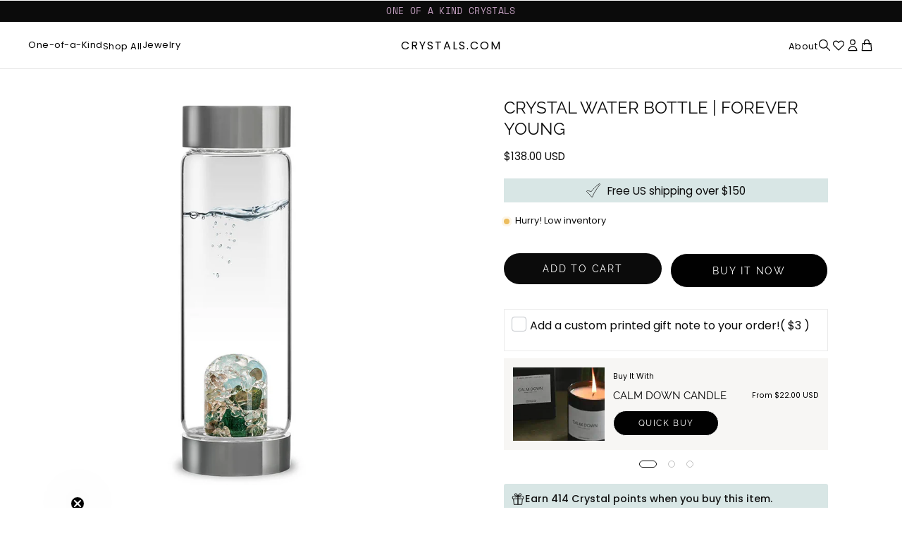

--- FILE ---
content_type: text/html; charset=utf-8
request_url: https://app.fugu-it.com/websensor/scripttoinstall/shopify?shop=crystals-com.myshopify.com
body_size: 2132
content:
(function () {
      var s, t;
      t = document.createElement('script');
      t.type = 'text/javascript';
      t.async = true;
      t.defer = true;
      t.id = 'FUGU-js';
      t.setAttribute('FUGUSensor-list', '[{"sensorId":"b309ddd0-e38a-3dab-2ecb-327f7bed9f98","params":["email","message","phone","name","content","address"],"orderField":"order"},{"sensorId":"3d689943-9519-bfbd-c25b-ad8c4b6c323c","params":["email","message","phone","name","content","address"],"orderField":"order"},{"sensorId":"ce7ea3a8-ab91-6b9a-34cb-6db0790284a7","params":["email","message","phone","name","content","address"],"orderField":"order"},{"sensorId":"75f3890f-4b9b-f8bc-194f-a3eb598d4824","params":["email","message","phone","name","content","address"],"orderField":"order"},{"sensorId":"c87dfac2-cfb4-ca73-9cb2-7467975c1cb1","params":["email","message","phone","name","content","address"],"orderField":"order"},{"sensorId":"8e82dc93-b241-1391-c233-fbc18608cfd8","params":["email","message","phone","name","content","address"],"orderField":"order"},{"sensorId":"854c829c-3eef-94d8-c3ac-fd120d634e0a","params":["email","message","phone","name","content","address"],"orderField":"order"},{"sensorId":"8706da7b-229c-f3fd-6971-e06b6cd42c40","params":["email","message","phone","name","content","address"],"orderField":"order"},{"sensorId":"5cd6c14a-1c04-bbbb-2756-064fc3d96455","params":["email","message","phone","name","content","address"],"orderField":"order"},{"sensorId":"5e39fc7a-356e-aa74-fd48-f6cfd3c4883a","params":["email","message","phone","name","content","address"],"orderField":"order"},{"sensorId":"45527f04-3874-201b-c0e4-20d9a0e1851d","params":["email","message","phone","name","content","address"],"orderField":"order"},{"sensorId":"adf9d950-c2ab-0094-3888-802092c1b95c","params":["email","message","phone","name","content","address"],"orderField":"order"}]');
      t.setAttribute('FUGUTenant-id', '1341850f-e8d9-e954-c9d0-a03e949fa54d');
      t.setAttribute('FUGUShop-name', 'crystals-com.myshopify.com');
        if (t.getAttribute('FUGUTenant-id') !== '47466814-5154-81fb-0047-3e77833b2bbb') {
        t.src = 'https://app.fugu-it.com/websensor/watch/shopify/record.js';
      }
      s = document.getElementsByTagName('script')[0];
      return s.parentNode.insertBefore(t, s);
    })();

--- FILE ---
content_type: text/javascript
request_url: https://js.monkcommerce.app/mr-bundle-886-43dd392d33b888917c0e.js
body_size: 42142
content:
(self.webpackChunkMyApp=self.webpackChunkMyApp||[]).push([[886],{311:function(t){"use strict";t.exports=function(t,e,n,r,o,i,u,a){if(!t){var c;if(void 0===e)c=Error("Minified exception occurred; use the non-minified dev environment for the full error message and additional helpful warnings.");else{var s=[n,r,o,i,u,a],f=0;(c=Error(e.replace(/%s/g,function(){return s[f++]}))).name="Invariant Violation"}throw c.framesToPop=1,c}}},525:function(t,e,n){"use strict";Object.defineProperty(e,"__esModule",{value:!0}),e.__RewireAPI__=e.__ResetDependency__=e.__set__=e.__Rewire__=e.__GetDependency__=e.__get__=void 0;var r,o="function"==typeof Symbol&&"symbol"==typeof Symbol.iterator?function(t){return typeof t}:function(t){return t&&"function"==typeof Symbol&&t.constructor===Symbol&&t!==Symbol.prototype?"symbol":typeof t},i=n(9404),u=c(n(3574)),a=c(n(9242));function c(t){return t&&t.__esModule?t:{default:t}}var s={filterNotRouter:function(t){return t.filterNot(function(t,e){return"router"===e})},fromJS:function(t){return b("fromJS")(t,function(t,e){return b("Iterable").isIndexed(e)?e.toList():e.toMap()})},getIn:b("getIn"),merge:function(t,e){return t.merge(e)},setIn:b("setIn"),toJS:function(t){return b("Iterable").isIterable(t)?t.toJS():t}};function f(){try{if(n.g)return n.g}catch(t){try{if(window)return window}catch(t){return this}}}e.default=b("structure");var _=null;function p(){if(null===_){var t=f();t.__$$GLOBAL_REWIRE_NEXT_MODULE_ID__||(t.__$$GLOBAL_REWIRE_NEXT_MODULE_ID__=0),_=__$$GLOBAL_REWIRE_NEXT_MODULE_ID__++}return _}function l(){var t=f();return t.__$$GLOBAL_REWIRE_REGISTRY__||(t.__$$GLOBAL_REWIRE_REGISTRY__=Object.create(null)),__$$GLOBAL_REWIRE_REGISTRY__}function h(){var t=p(),e=l(),n=e[t];return n||(e[t]=Object.create(null),n=e[t]),n}(r=f()).__rewire_reset_all__||(r.__rewire_reset_all__=function(){r.__$$GLOBAL_REWIRE_REGISTRY__=Object.create(null)});var d="__INTENTIONAL_UNDEFINED__",y={};function v(t,e){Object.defineProperty(y,t,{value:e,enumerable:!1,configurable:!0})}function b(t){var e=h();if(void 0===e[t]){var n=t;switch(n){case"fromJS":return i.fromJS;case"Iterable":return i.Iterable;case"getIn":return u.default;case"setIn":return a.default;case"structure":return s}return}var r=e[t];if(r!==d)return r}function g(t,e){var n=h();if((void 0===t?"undefined":o(t))!=="object")return void 0===e?n[t]=d:n[t]=e,function(){m(t)};Object.keys(t).forEach(function(e){n[e]=t[e]})}function m(t){var e=h();delete e[t],0==Object.keys(e).length&&delete l()[p]}function E(t){var e=h(),n=Object.keys(t),r={};function o(){n.forEach(function(t){e[t]=r[t]})}return function(i){n.forEach(function(n){r[n]=e[n],e[n]=t[n]});var u=i();return u&&"function"==typeof u.then?u.then(o).catch(o):o(),u}}v("__get__",b),v("__GetDependency__",b),v("__Rewire__",g),v("__set__",g),v("__reset__",m),v("__ResetDependency__",m),v("__with__",E);var w=void 0===s?"undefined":o(s);function O(t,e){Object.defineProperty(s,t,{value:e,enumerable:!1,configurable:!0})}("object"===w||"function"===w)&&Object.isExtensible(s)&&(O("__get__",b),O("__GetDependency__",b),O("__Rewire__",g),O("__set__",g),O("__reset__",m),O("__ResetDependency__",m),O("__with__",E),O("__RewireAPI__",y)),e.__get__=b,e.__GetDependency__=b,e.__Rewire__=g,e.__set__=g,e.__ResetDependency__=m,e.__RewireAPI__=y},550:function(t,e,n){"use strict";function r(t){return"/"===t.charAt(0)}function o(t,e){for(var n=e,r=n+1,o=t.length;r<o;n+=1,r+=1)t[n]=t[r];t.pop()}n.r(e),e.default=function(t){var e=arguments.length>1&&void 0!==arguments[1]?arguments[1]:"",n=t&&t.split("/")||[],i=e&&e.split("/")||[],u=t&&r(t),a=e&&r(e),c=u||a;if(t&&r(t)?i=n:n.length&&(i.pop(),i=i.concat(n)),!i.length)return"/";var s=void 0;if(i.length){var f=i[i.length-1];s="."===f||".."===f||""===f}else s=!1;for(var _=0,p=i.length;p>=0;p--){var l=i[p];"."===l?o(i,p):".."===l?(o(i,p),_++):_&&(o(i,p),_--)}if(!c)for(;_--;)i.unshift("..");!c||""===i[0]||i[0]&&r(i[0])||i.unshift("");var h=i.join("/");return s&&"/"!==h.substr(-1)&&(h+="/"),h}},739:function(t,e,n){"use strict";n.r(e);var r="function"==typeof Symbol&&"symbol"==typeof Symbol.iterator?function(t){return typeof t}:function(t){return t&&"function"==typeof Symbol&&t.constructor===Symbol&&t!==Symbol.prototype?"symbol":typeof t};e.default=function t(e,n){if(e===n)return!0;if(null==e||null==n)return!1;if(Array.isArray(e))return Array.isArray(n)&&e.length===n.length&&e.every(function(e,r){return t(e,n[r])});var o=void 0===e?"undefined":r(e);if(o!==(void 0===n?"undefined":r(n)))return!1;if("object"===o){var i=e.valueOf(),u=n.valueOf();if(i!==e||u!==n)return t(i,u);var a=Object.keys(e),c=Object.keys(n);return a.length===c.length&&a.every(function(r){return t(e[r],n[r])})}return!1}},1201:function(t){"use strict";var e={childContextTypes:!0,contextTypes:!0,defaultProps:!0,displayName:!0,getDefaultProps:!0,getDerivedStateFromProps:!0,mixins:!0,propTypes:!0,type:!0},n={name:!0,length:!0,prototype:!0,caller:!0,callee:!0,arguments:!0,arity:!0},r=Object.defineProperty,o=Object.getOwnPropertyNames,i=Object.getOwnPropertySymbols,u=Object.getOwnPropertyDescriptor,a=Object.getPrototypeOf,c=a&&a(Object);t.exports=function t(s,f,_){if("string"!=typeof f){if(c){var p=a(f);p&&p!==c&&t(s,p,_)}var l=o(f);i&&(l=l.concat(i(f)));for(var h=0;h<l.length;++h){var d=l[h];if(!e[d]&&!n[d]&&(!_||!_[d])){var y=u(f,d);try{r(s,d,y)}catch(t){}}}}return s}},1224:function(t,e,n){"use strict";n.d(e,{Kp:function(){return c},Od:function(){return _},PD:function(){return f},n7:function(){return p},uV:function(){return s}});var r=n(4718),o=n(5672),i=n(2270),u=Object.assign||function(t){for(var e=1;e<arguments.length;e++){var n=arguments[e];for(var r in n)Object.prototype.hasOwnProperty.call(n,r)&&(t[r]=n[r])}return t},a="@@redux-saga/CHANNEL_END",c={type:a},s=function(t){return t&&t.type===a};function f(){var t=[];return{subscribe:function(e){return t.push(e),function(){return(0,r.TF)(t,e)}},emit:function(e){for(var n=t.slice(),r=0,o=n.length;r<o;r++)n[r](e)}}}function _(t){var e=arguments.length>1&&void 0!==arguments[1]?arguments[1]:o.u.none(),n=arguments[2];arguments.length>2&&(0,r.z6)(n,r.is.func,"Invalid match function passed to eventChannel");var i=function(){var t=arguments.length>0&&void 0!==arguments[0]?arguments[0]:o.u.fixed(),e=!1,n=[];function i(){if(e&&n.length)throw(0,r.DG)("Cannot have a closed channel with pending takers");if(n.length&&!t.isEmpty())throw(0,r.DG)("Cannot have pending takers with non empty buffer")}return(0,r.z6)(t,r.is.buffer,"invalid buffer passed to channel factory function"),{take:function(o){i(),(0,r.z6)(o,r.is.func,"channel.take's callback must be a function"),e&&t.isEmpty()?o(c):t.isEmpty()?(n.push(o),o.cancel=function(){return(0,r.TF)(n,o)}):o(t.take())},put:function(o){if(i(),(0,r.z6)(o,r.is.notUndef,"Saga was provided with an undefined action"),!e){if(!n.length)return t.put(o);for(var u=0;u<n.length;u++){var a=n[u];if(!a[r.E_]||a[r.E_](o))return n.splice(u,1),a(o)}}},flush:function(n){if(i(),(0,r.z6)(n,r.is.func,"channel.flush' callback must be a function"),e&&t.isEmpty())return void n(c);n(t.flush())},close:function(){if(i(),!e&&(e=!0,n.length)){var t=n;n=[];for(var r=0,o=t.length;r<o;r++)t[r](c)}},get __takers__(){return n},get __closed__(){return e}}}(e),u=function(){i.__closed__||(a&&a(),i.close())},a=t(function(t){if(s(t))return void u();(!n||n(t))&&i.put(t)});if(i.__closed__&&a(),!r.is.func(a))throw Error("in eventChannel: subscribe should return a function to unsubscribe");return{take:i.take,flush:i.flush,close:u}}function p(t){var e=_(function(e){return t(function(t){if(t[r.q8])return void e(t);(0,i.Id)(function(){return e(t)})})});return u({},e,{take:function(t,n){arguments.length>1&&((0,r.z6)(n,r.is.func,"channel.take's matcher argument must be a function"),t[r.E_]=n),e.take(t)}})}},1620:function(t,e,n){"use strict";Object.defineProperty(e,"__esModule",{value:!0}),e.__RewireAPI__=e.__ResetDependency__=e.__set__=e.__Rewire__=e.__GetDependency__=e.__get__=void 0;var r,o="function"==typeof Symbol&&"symbol"==typeof Symbol.iterator?function(t){return typeof t}:function(t){return t&&"function"==typeof Symbol&&t.constructor===Symbol&&t!==Symbol.prototype?"symbol":typeof t},i=n(2747),u=function(t){var e=t.filterNotRouter,n=t.fromJS,r=t.getIn,o=t.merge,i=t.setIn,u=function(t){var e=arguments.length>1&&void 0!==arguments[1]?arguments[1]:{},n=e.type,r=e.payload;return n===d("LOCATION_CHANGE")?o(t,r):t};return function(t){var o=n({location:t.location,action:t.action});return function(t){return function(n,a){var c=o;return n&&(c=r(n,["router"])||c,n=e(n)),i(t(n,a),["router"],u(c,a))}}}};function a(){try{if(n.g)return n.g}catch(t){try{if(window)return window}catch(t){return this}}}e.default=d("createConnectRouter");var c=null;function s(){if(null===c){var t=a();t.__$$GLOBAL_REWIRE_NEXT_MODULE_ID__||(t.__$$GLOBAL_REWIRE_NEXT_MODULE_ID__=0),c=__$$GLOBAL_REWIRE_NEXT_MODULE_ID__++}return c}function f(){var t=a();return t.__$$GLOBAL_REWIRE_REGISTRY__||(t.__$$GLOBAL_REWIRE_REGISTRY__=Object.create(null)),__$$GLOBAL_REWIRE_REGISTRY__}function _(){var t=s(),e=f(),n=e[t];return n||(e[t]=Object.create(null),n=e[t]),n}(r=a()).__rewire_reset_all__||(r.__rewire_reset_all__=function(){r.__$$GLOBAL_REWIRE_REGISTRY__=Object.create(null)});var p="__INTENTIONAL_UNDEFINED__",l={};function h(t,e){Object.defineProperty(l,t,{value:e,enumerable:!1,configurable:!0})}function d(t){var e=_();if(void 0===e[t]){var n=t;switch(n){case"LOCATION_CHANGE":return i.LOCATION_CHANGE;case"createConnectRouter":return u}return}var r=e[t];if(r!==p)return r}function y(t,e){var n=_();if((void 0===t?"undefined":o(t))!=="object")return void 0===e?n[t]=p:n[t]=e,function(){v(t)};Object.keys(t).forEach(function(e){n[e]=t[e]})}function v(t){var e=_();delete e[t],0==Object.keys(e).length&&delete f()[s]}function b(t){var e=_(),n=Object.keys(t),r={};function o(){n.forEach(function(t){e[t]=r[t]})}return function(i){n.forEach(function(n){r[n]=e[n],e[n]=t[n]});var u=i();return u&&"function"==typeof u.then?u.then(o).catch(o):o(),u}}h("__get__",d),h("__GetDependency__",d),h("__Rewire__",y),h("__set__",y),h("__reset__",v),h("__ResetDependency__",v),h("__with__",b);var g=void 0===u?"undefined":o(u);function m(t,e){Object.defineProperty(u,t,{value:e,enumerable:!1,configurable:!0})}("object"===g||"function"===g)&&Object.isExtensible(u)&&(m("__get__",d),m("__GetDependency__",d),m("__Rewire__",y),m("__set__",y),m("__reset__",v),m("__ResetDependency__",v),m("__with__",b),m("__RewireAPI__",l)),e.__get__=d,e.__GetDependency__=d,e.__Rewire__=y,e.__set__=y,e.__ResetDependency__=v,e.__RewireAPI__=l},1691:function(t,e,n){"use strict";n.d(e,{T1:function(){return l},ZT:function(){return function t(){for(var e=arguments.length,n=Array(e),o=0;o<e;o++)n[o]=arguments[o];if(n.length>1)return s("ALL",n.map(function(e){return t(e)}));var i=n[0];return 1===n.length&&((0,r.z6)(i,r.is.notUndef,"cancel(task): argument task is undefined"),(0,r.z6)(i,r.is.task,"cancel(task): argument "+i+" is not a valid Task object \n(HINT: if you are getting this errors in tests, consider using createMockTask from redux-saga/utils)")),s(c,i||r.Pe)}},Zy:function(){return h},qE:function(){return y},s:function(){return f},yJ:function(){return _}});var r=n(4718),o=(0,r.ov)("IO"),i="TAKE",u="CALL",a="FORK",c="CANCEL",s=function(t,e){var n;return(n={})[o]=!0,n[t]=e,n};function f(){var t=arguments.length>0&&void 0!==arguments[0]?arguments[0]:"*";if(arguments.length&&(0,r.z6)(arguments[0],r.is.notUndef,"take(patternOrChannel): patternOrChannel is undefined"),r.is.pattern(t))return s(i,{pattern:t});if(r.is.channel(t))return s(i,{channel:t});throw Error("take(patternOrChannel): argument "+String(t)+" is not valid channel or a valid pattern")}function _(t,e){return arguments.length>1?((0,r.z6)(t,r.is.notUndef,"put(channel, action): argument channel is undefined"),(0,r.z6)(t,r.is.channel,"put(channel, action): argument "+t+" is not a valid channel"),(0,r.z6)(e,r.is.notUndef,"put(channel, action): argument action is undefined")):((0,r.z6)(t,r.is.notUndef,"put(action): argument action is undefined"),e=t,t=null),s("PUT",{channel:t,action:e})}function p(t,e,n){(0,r.z6)(e,r.is.notUndef,t+": argument fn is undefined");var o=null;if(r.is.array(e)){var i=e;o=i[0],e=i[1]}else if(e.fn){var u=e;o=u.context,e=u.fn}return o&&r.is.string(e)&&r.is.func(o[e])&&(e=o[e]),(0,r.z6)(e,r.is.func,t+": argument "+e+" is not a function"),{context:o,fn:e,args:n}}function l(t){for(var e=arguments.length,n=Array(e>1?e-1:0),r=1;r<e;r++)n[r-1]=arguments[r];return s(u,p("call",t,n))}function h(t){for(var e=arguments.length,n=Array(e>1?e-1:0),r=1;r<e;r++)n[r-1]=arguments[r];return s(a,p("fork",t,n))}f.maybe=function(){var t=f.apply(void 0,arguments);return t[i].maybe=!0,t},f.maybe,_.resolve=function(){var t=_.apply(void 0,arguments);return t.PUT.resolve=!0,t},_.sync=(0,r.CI)(_.resolve,(0,r.b7)("put.sync","put.resolve"));var d=function(t){return function(e){return e&&e[o]&&e[t]}},y={take:d(i),put:d("PUT"),all:d("ALL"),race:d("RACE"),call:d(u),cps:d("CPS"),fork:d(a),join:d("JOIN"),cancel:d(c),select:d("SELECT"),actionChannel:d("ACTION_CHANNEL"),cancelled:d("CANCELLED"),flush:d("FLUSH"),getContext:d("GET_CONTEXT"),setContext:d("SET_CONTEXT")}},1757:function(t,e,n){"use strict";n.r(e),n.d(e,{Provider:function(){return s},connect:function(){return N},connectAdvanced:function(){return m},createProvider:function(){return c}});var r=n(6540),o=n(5556),i=n.n(o),u=i().shape({trySubscribe:i().func.isRequired,tryUnsubscribe:i().func.isRequired,notifyNestedSubs:i().func.isRequired,isSubscribed:i().func.isRequired}),a=i().shape({subscribe:i().func.isRequired,dispatch:i().func.isRequired,getState:i().func.isRequired});function c(){var t,e=arguments.length>0&&void 0!==arguments[0]?arguments[0]:"store",n=arguments[1],o=n||e+"Subscription",c=function(t){if("function"!=typeof t&&null!==t)throw TypeError("Super expression must either be null or a function, not "+typeof t);function n(r,o){if(!(this instanceof n))throw TypeError("Cannot call a class as a function");var i=function(t,e){if(!t)throw ReferenceError("this hasn't been initialised - super() hasn't been called");return e&&("object"==typeof e||"function"==typeof e)?e:t}(this,t.call(this,r,o));return i[e]=r.store,i}return n.prototype=Object.create(t&&t.prototype,{constructor:{value:n,enumerable:!1,writable:!0,configurable:!0}}),t&&(Object.setPrototypeOf?Object.setPrototypeOf(n,t):n.__proto__=t),n.prototype.getChildContext=function(){var t;return(t={})[e]=this[e],t[o]=null,t},n.prototype.render=function(){return r.Children.only(this.props.children)},n}(r.Component);return c.propTypes={store:a.isRequired,children:i().element.isRequired},(t={})[e]=a.isRequired,t[o]=u,c.childContextTypes=t,c}var s=c(),f=n(8472),_=n.n(f),p=n(311),l=n.n(p),h={notify:function(){}},d=function(){function t(e,n,r){if(!(this instanceof t))throw TypeError("Cannot call a class as a function");this.store=e,this.parentSub=n,this.onStateChange=r,this.unsubscribe=null,this.listeners=h}return t.prototype.addNestedSub=function(t){return this.trySubscribe(),this.listeners.subscribe(t)},t.prototype.notifyNestedSubs=function(){this.listeners.notify()},t.prototype.isSubscribed=function(){return!!this.unsubscribe},t.prototype.trySubscribe=function(){if(!this.unsubscribe){var t,e;this.unsubscribe=this.parentSub?this.parentSub.addNestedSub(this.onStateChange):this.store.subscribe(this.onStateChange),this.listeners=(t=[],e=[],{clear:function(){e=null,t=null},notify:function(){for(var n=t=e,r=0;r<n.length;r++)n[r]()},get:function(){return e},subscribe:function(n){var r=!0;return e===t&&(e=t.slice()),e.push(n),function(){r&&null!==t&&(r=!1,e===t&&(e=t.slice()),e.splice(e.indexOf(n),1))}}})}},t.prototype.tryUnsubscribe=function(){this.unsubscribe&&(this.unsubscribe(),this.unsubscribe=null,this.listeners.clear(),this.listeners=h)},t}(),y=Object.assign||function(t){for(var e=1;e<arguments.length;e++){var n=arguments[e];for(var r in n)Object.prototype.hasOwnProperty.call(n,r)&&(t[r]=n[r])}return t},v=0,b={};function g(){}function m(t){var e,n,o=arguments.length>1&&void 0!==arguments[1]?arguments[1]:{},i=o.getDisplayName,c=void 0===i?function(t){return"ConnectAdvanced("+t+")"}:i,s=o.methodName,f=void 0===s?"connectAdvanced":s,p=o.renderCountProp,h=void 0===p?void 0:p,m=o.shouldHandleStateChanges,E=void 0===m||m,w=o.storeKey,O=void 0===w?"store":w,R=o.withRef,S=void 0!==R&&R,I=function(t,e){var n={};for(var r in t)!(e.indexOf(r)>=0)&&Object.prototype.hasOwnProperty.call(t,r)&&(n[r]=t[r]);return n}(o,["getDisplayName","methodName","renderCountProp","shouldHandleStateChanges","storeKey","withRef"]),j=O+"Subscription",A=v++,T=((e={})[O]=a,e[j]=u,e),L=((n={})[j]=u,n);return function(e){l()("function"==typeof e,"You must pass a component to the function returned by "+f+". Instead received "+JSON.stringify(e));var n=e.displayName||e.name||"Component",o=c(n),i=y({},I,{getDisplayName:c,methodName:f,renderCountProp:h,shouldHandleStateChanges:E,storeKey:O,withRef:S,displayName:o,wrappedComponentName:n,WrappedComponent:e}),u=function(n){if("function"!=typeof n&&null!==n)throw TypeError("Super expression must either be null or a function, not "+typeof n);function u(t,e){if(!(this instanceof u))throw TypeError("Cannot call a class as a function");var r=function(t,e){if(!t)throw ReferenceError("this hasn't been initialised - super() hasn't been called");return e&&("object"==typeof e||"function"==typeof e)?e:t}(this,n.call(this,t,e));return r.version=A,r.state={},r.renderCount=0,r.store=t[O]||e[O],r.propsMode=!!t[O],r.setWrappedInstance=r.setWrappedInstance.bind(r),l()(r.store,'Could not find "'+O+'" in either the context or props of "'+o+'". Either wrap the root component in a <Provider>, '+('or explicitly pass "'+O+'" as a prop to "')+o+'".'),r.initSelector(),r.initSubscription(),r}return u.prototype=Object.create(n&&n.prototype,{constructor:{value:u,enumerable:!1,writable:!0,configurable:!0}}),n&&(Object.setPrototypeOf?Object.setPrototypeOf(u,n):u.__proto__=n),u.prototype.getChildContext=function(){var t,e=this.propsMode?null:this.subscription;return(t={})[j]=e||this.context[j],t},u.prototype.componentDidMount=function(){E&&(this.subscription.trySubscribe(),this.selector.run(this.props),this.selector.shouldComponentUpdate&&this.forceUpdate())},u.prototype.componentWillReceiveProps=function(t){this.selector.run(t)},u.prototype.shouldComponentUpdate=function(){return this.selector.shouldComponentUpdate},u.prototype.componentWillUnmount=function(){this.subscription&&this.subscription.tryUnsubscribe(),this.subscription=null,this.notifyNestedSubs=g,this.store=null,this.selector.run=g,this.selector.shouldComponentUpdate=!1},u.prototype.getWrappedInstance=function(){return l()(S,"To access the wrapped instance, you need to specify { withRef: true } in the options argument of the "+f+"() call."),this.wrappedInstance},u.prototype.setWrappedInstance=function(t){this.wrappedInstance=t},u.prototype.initSelector=function(){var e,n,r=t(this.store.dispatch,i);this.selector=(e=this.store,n={run:function(t){try{var o=r(e.getState(),t);(o!==n.props||n.error)&&(n.shouldComponentUpdate=!0,n.props=o,n.error=null)}catch(t){n.shouldComponentUpdate=!0,n.error=t}}}),this.selector.run(this.props)},u.prototype.initSubscription=function(){if(E){var t=(this.propsMode?this.props:this.context)[j];this.subscription=new d(this.store,t,this.onStateChange.bind(this)),this.notifyNestedSubs=this.subscription.notifyNestedSubs.bind(this.subscription)}},u.prototype.onStateChange=function(){this.selector.run(this.props),this.selector.shouldComponentUpdate?(this.componentDidUpdate=this.notifyNestedSubsOnComponentDidUpdate,this.setState(b)):this.notifyNestedSubs()},u.prototype.notifyNestedSubsOnComponentDidUpdate=function(){this.componentDidUpdate=void 0,this.notifyNestedSubs()},u.prototype.isSubscribed=function(){return!!this.subscription&&this.subscription.isSubscribed()},u.prototype.addExtraProps=function(t){if(!S&&!h&&!(this.propsMode&&this.subscription))return t;var e=y({},t);return S&&(e.ref=this.setWrappedInstance),h&&(e[h]=this.renderCount++),this.propsMode&&this.subscription&&(e[j]=this.subscription),e},u.prototype.render=function(){var t=this.selector;if(t.shouldComponentUpdate=!1,!t.error)return(0,r.createElement)(e,this.addExtraProps(t.props));throw t.error},u}(r.Component);return u.WrappedComponent=e,u.displayName=o,u.childContextTypes=L,u.contextTypes=T,u.propTypes=T,_()(u,e)}}var E=Object.prototype.hasOwnProperty;function w(t,e){return t===e?0!==t||0!==e||1/t==1/e:t!=t&&e!=e}function O(t,e){if(w(t,e))return!0;if("object"!=typeof t||null===t||"object"!=typeof e||null===e)return!1;var n=Object.keys(t),r=Object.keys(e);if(n.length!==r.length)return!1;for(var o=0;o<n.length;o++)if(!E.call(e,n[o])||!w(t[n[o]],e[n[o]]))return!1;return!0}var R=n(2960);function S(t){return function(e,n){var r=t(e,n);function o(){return r}return o.dependsOnOwnProps=!1,o}}function I(t){return null!==t.dependsOnOwnProps&&void 0!==t.dependsOnOwnProps?!!t.dependsOnOwnProps:1!==t.length}function j(t,e){return function(e,n){n.displayName;var r=function(t,e){return r.dependsOnOwnProps?r.mapToProps(t,e):r.mapToProps(t)};return r.dependsOnOwnProps=!0,r.mapToProps=function(e,n){r.mapToProps=t,r.dependsOnOwnProps=I(t);var o=r(e,n);return"function"==typeof o&&(r.mapToProps=o,r.dependsOnOwnProps=I(o),o=r(e,n)),o},r}}var A=[function(t){return"function"==typeof t?j(t,"mapDispatchToProps"):void 0},function(t){return t?void 0:S(function(t){return{dispatch:t}})},function(t){return t&&"object"==typeof t?S(function(e){return(0,R.zH)(t,e)}):void 0}],T=[function(t){return"function"==typeof t?j(t,"mapStateToProps"):void 0},function(t){return t?void 0:S(function(){return{}})}],L=Object.assign||function(t){for(var e=1;e<arguments.length;e++){var n=arguments[e];for(var r in n)Object.prototype.hasOwnProperty.call(n,r)&&(t[r]=n[r])}return t};function D(t,e,n){return L({},n,t,e)}var x=[function(t){return"function"==typeof t?function(e,n){n.displayName;var r=n.pure,o=n.areMergedPropsEqual,i=!1,u=void 0;return function(e,n,a){var c=t(e,n,a);return i?r&&o(c,u)||(u=c):(i=!0,u=c),u}}:void 0},function(t){return t?void 0:function(){return D}}];function P(t,e){var n=e.initMapStateToProps,r=e.initMapDispatchToProps,o=e.initMergeProps,i=function(t,e){var n={};for(var r in t)!(e.indexOf(r)>=0)&&Object.prototype.hasOwnProperty.call(t,r)&&(n[r]=t[r]);return n}(e,["initMapStateToProps","initMapDispatchToProps","initMergeProps"]),u=n(t,i),a=r(t,i),c=o(t,i);return(i.pure?function(t,e,n,r,o){var i=o.areStatesEqual,u=o.areOwnPropsEqual,a=o.areStatePropsEqual,c=!1,s=void 0,f=void 0,_=void 0,p=void 0,l=void 0;return function(o,h){var d,y,v,b,g,m;return c?(d=o,g=!u(y=h,f),m=!i(d,s),(s=d,f=y,g&&m)?(_=t(s,f),e.dependsOnOwnProps&&(p=e(r,f)),l=n(_,p,f)):g?(t.dependsOnOwnProps&&(_=t(s,f)),e.dependsOnOwnProps&&(p=e(r,f)),l=n(_,p,f)):m?(b=!a(v=t(s,f),_),_=v,b&&(l=n(_,p,f)),l):l):(_=t(s=o,f=h),p=e(r,f),l=n(_,p,f),c=!0,l)}}:function(t,e,n,r){return function(o,i){return n(t(o,i),e(r,i),i)}})(u,a,c,t,i)}var M=Object.assign||function(t){for(var e=1;e<arguments.length;e++){var n=arguments[e];for(var r in n)Object.prototype.hasOwnProperty.call(n,r)&&(t[r]=n[r])}return t};function k(t,e,n){for(var r=e.length-1;r>=0;r--){var o=e[r](t);if(o)return o}return function(e,r){throw Error("Invalid value of type "+typeof t+" for "+n+" argument when connecting component "+r.wrappedComponentName+".")}}function C(t,e){return t===e}var N=function(){var t=arguments.length>0&&void 0!==arguments[0]?arguments[0]:{},e=t.connectHOC,n=void 0===e?m:e,r=t.mapStateToPropsFactories,o=void 0===r?T:r,i=t.mapDispatchToPropsFactories,u=void 0===i?A:i,a=t.mergePropsFactories,c=void 0===a?x:a,s=t.selectorFactory,f=void 0===s?P:s;return function(t,e,r){var i=arguments.length>3&&void 0!==arguments[3]?arguments[3]:{},a=i.pure,s=i.areStatesEqual,_=i.areOwnPropsEqual,p=void 0===_?O:_,l=i.areStatePropsEqual,h=void 0===l?O:l,d=i.areMergedPropsEqual,y=void 0===d?O:d,v=function(t,e){var n={};for(var r in t)!(e.indexOf(r)>=0)&&Object.prototype.hasOwnProperty.call(t,r)&&(n[r]=t[r]);return n}(i,["pure","areStatesEqual","areOwnPropsEqual","areStatePropsEqual","areMergedPropsEqual"]),b=k(t,o,"mapStateToProps");return n(f,M({methodName:"connect",getDisplayName:function(t){return"Connect("+t+")"},shouldHandleStateChanges:!!t,initMapStateToProps:b,initMapDispatchToProps:k(e,u,"mapDispatchToProps"),initMergeProps:k(r,c,"mergeProps"),pure:void 0===a||a,areStatesEqual:void 0===s?C:s,areOwnPropsEqual:p,areStatePropsEqual:h,areMergedPropsEqual:y},v))}}()},1966:function(t,e,n){"use strict";Object.defineProperty(e,"__esModule",{value:!0}),e.__RewireAPI__=e.__ResetDependency__=e.__set__=e.__Rewire__=e.__GetDependency__=e.__get__=void 0;var r,o="function"==typeof Symbol&&"symbol"==typeof Symbol.iterator?function(t){return typeof t}:function(t){return t&&"function"==typeof Symbol&&t.constructor===Symbol&&t!==Symbol.prototype?"symbol":typeof t},i=function(){function t(t,e){for(var n=0;n<e.length;n++){var r=e[n];r.enumerable=r.enumerable||!1,r.configurable=!0,"value"in r&&(r.writable=!0),Object.defineProperty(t,r.key,r)}}return function(e,n,r){return n&&t(e.prototype,n),r&&t(e,r),e}}(),u=n(6540),a=p(u),c=p(n(5556)),s=n(1757),f=n(2474),_=n(2747);function p(t){return t&&t.__esModule?t:{default:t}}var l=function(t){var e=t.getIn,n=t.toJS,r=function(t){if("function"!=typeof t&&null!==t)throw TypeError("Super expression must either be null or a function, not "+typeof t);function r(t,o){if(!(this instanceof r))throw TypeError("Cannot call a class as a function");var i=function(t,e){if(!t)throw ReferenceError("this hasn't been initialised - super() hasn't been called");return e&&("object"==typeof e||"function"==typeof e)?e:t}(this,(r.__proto__||Object.getPrototypeOf(r)).call(this,t));i.inTimeTravelling=!1,i.unsubscribe=o.store.subscribe(function(){var r=n(e(o.store.getState(),["router","location"])),u=r.pathname,a=r.search,c=r.hash,s=t.history.location,f=s.pathname,_=s.search,p=s.hash;(f!==u||_!==a||p!==c)&&(i.inTimeTravelling=!0,t.history.push({pathname:u,search:a,hash:c}))});var u=function(e,n){i.inTimeTravelling?i.inTimeTravelling=!1:t.onLocationChanged(e,n)};return i.unlisten=t.history.listen(u),u(t.history.location,t.history.action),i}return r.prototype=Object.create(t&&t.prototype,{constructor:{value:r,enumerable:!1,writable:!0,configurable:!0}}),t&&(Object.setPrototypeOf?Object.setPrototypeOf(r,t):r.__proto__=t),i(r,[{key:"componentWillUnmount",value:function(){this.unlisten(),this.unsubscribe()}},{key:"render",value:function(){var t=this.props,e=t.history,n=t.children;return w("React").createElement(w("Router"),{history:e},n)}}]),r}(w("Component"));return r.contextTypes={store:w("PropTypes").shape({getState:w("PropTypes").func.isRequired,subscribe:w("PropTypes").func.isRequired}).isRequired},r.propTypes={history:w("PropTypes").shape({action:w("PropTypes").string.isRequired,listen:w("PropTypes").func.isRequired,location:w("PropTypes").object.isRequired,push:w("PropTypes").func.isRequired}).isRequired,location:w("PropTypes").oneOfType([w("PropTypes").object,w("PropTypes").string]).isRequired,action:w("PropTypes").string.isRequired,basename:w("PropTypes").string,children:w("PropTypes").oneOfType([w("PropTypes").func,w("PropTypes").node]),onLocationChanged:w("PropTypes").func.isRequired},w("connect")(function(t){return{action:e(t,["router","action"]),location:e(t,["router","location"])}},function(t){return{onLocationChanged:function(e,n){return t(w("onLocationChanged")(e,n))}}})(r)};function h(){try{if(n.g)return n.g}catch(t){try{if(window)return window}catch(t){return this}}}e.default=w("createConnectedRouter");var d=null;function y(){if(null===d){var t=h();t.__$$GLOBAL_REWIRE_NEXT_MODULE_ID__||(t.__$$GLOBAL_REWIRE_NEXT_MODULE_ID__=0),d=__$$GLOBAL_REWIRE_NEXT_MODULE_ID__++}return d}function v(){var t=h();return t.__$$GLOBAL_REWIRE_REGISTRY__||(t.__$$GLOBAL_REWIRE_REGISTRY__=Object.create(null)),__$$GLOBAL_REWIRE_REGISTRY__}function b(){var t=y(),e=v(),n=e[t];return n||(e[t]=Object.create(null),n=e[t]),n}(r=h()).__rewire_reset_all__||(r.__rewire_reset_all__=function(){r.__$$GLOBAL_REWIRE_REGISTRY__=Object.create(null)});var g="__INTENTIONAL_UNDEFINED__",m={};function E(t,e){Object.defineProperty(m,t,{value:e,enumerable:!1,configurable:!0})}function w(t){var e=b();if(void 0===e[t]){var n=t;switch(n){case"Component":return u.Component;case"PropTypes":return c.default;case"onLocationChanged":return _.onLocationChanged;case"connect":return s.connect;case"createConnectedRouter":return l;case"React":return a.default;case"Router":return f.Router}return}var r=e[t];if(r!==g)return r}function O(t,e){var n=b();if((void 0===t?"undefined":o(t))!=="object")return void 0===e?n[t]=g:n[t]=e,function(){R(t)};Object.keys(t).forEach(function(e){n[e]=t[e]})}function R(t){var e=b();delete e[t],0==Object.keys(e).length&&delete v()[y]}function S(t){var e=b(),n=Object.keys(t),r={};function o(){n.forEach(function(t){e[t]=r[t]})}return function(i){n.forEach(function(n){r[n]=e[n],e[n]=t[n]});var u=i();return u&&"function"==typeof u.then?u.then(o).catch(o):o(),u}}E("__get__",w),E("__GetDependency__",w),E("__Rewire__",O),E("__set__",O),E("__reset__",R),E("__ResetDependency__",R),E("__with__",S);var I=void 0===l?"undefined":o(l);function j(t,e){Object.defineProperty(l,t,{value:e,enumerable:!1,configurable:!0})}("object"===I||"function"===I)&&Object.isExtensible(l)&&(j("__get__",w),j("__GetDependency__",w),j("__Rewire__",O),j("__set__",O),j("__reset__",R),j("__ResetDependency__",R),j("__with__",S),j("__RewireAPI__",m)),e.__get__=w,e.__GetDependency__=w,e.__Rewire__=O,e.__set__=O,e.__ResetDependency__=R,e.__RewireAPI__=m},2103:function(t,e){"use strict";e.__esModule=!0,e.addLeadingSlash=function(t){return"/"===t.charAt(0)?t:"/"+t},e.stripLeadingSlash=function(t){return"/"===t.charAt(0)?t.substr(1):t};var n=e.hasBasename=function(t,e){return RegExp("^"+e+"(\\/|\\?|#|$)","i").test(t)};e.stripBasename=function(t,e){return n(t,e)?t.substr(e.length):t},e.stripTrailingSlash=function(t){return"/"===t.charAt(t.length-1)?t.slice(0,-1):t},e.parsePath=function(t){var e=t||"/",n="",r="",o=e.indexOf("#");-1!==o&&(r=e.substr(o),e=e.substr(0,o));var i=e.indexOf("?");return -1!==i&&(n=e.substr(i),e=e.substr(0,i)),{pathname:e,search:"?"===n?"":n,hash:"#"===r?"":r}},e.createPath=function(t){var e=t.pathname,n=t.search,r=t.hash,o=e||"/";return n&&"?"!==n&&(o+="?"===n.charAt(0)?n:"?"+n),r&&"#"!==r&&(o+="#"===r.charAt(0)?r:"#"+r),o}},2261:function(t,e,n){"use strict";Object.defineProperty(e,"__esModule",{value:!0});var r=i(n(9404)),o=i(n(8590));function i(t){return t&&t.__esModule?t:{default:t}}e.default=function(t,e,n){var i=Object.keys(e);if(!i.length)return"Store does not have a valid reducer. Make sure the argument passed to combineReducers is an object whose values are reducers.";var u=(0,o.default)(n);if(r.default.isImmutable?!r.default.isImmutable(t):!r.default.Iterable.isIterable(t))return"The "+u+' is of unexpected type. Expected argument to be an instance of Immutable.Collection or Immutable.Record with the following properties: "'+i.join('", "')+'".';var a=t.toSeq().keySeq().toArray().filter(function(t){return!e.hasOwnProperty(t)});return a.length>0?"Unexpected "+(1===a.length?"property":"properties")+' "'+a.join('", "')+'" found in '+u+'. Expected to find one of the known reducer property names instead: "'+i.join('", "')+'". Unexpected properties will be ignored.':null},t.exports=e.default},2270:function(t,e,n){"use strict";n.d(e,{DY:function(){return u},Id:function(){return i},bX:function(){return a}});var r=[],o=0;function i(t){r.push(t),o||(u(),a())}function u(){o++}function a(){o--;for(var t=void 0;!o&&void 0!==(t=r.shift());){var e=t;try{u(),e()}finally{o--}}}},2474:function(t,e,n){"use strict";n.r(e),n.d(e,{MemoryRouter:function(){return T},Prompt:function(){return D},Redirect:function(){return z},Route:function(){return F},Router:function(){return I},StaticRouter:function(){return ti},Switch:function(){return ta},generatePath:function(){return N},matchPath:function(){return W},withRouter:function(){return t_}});var r=n(9771),o=n.n(r),i=n(6540),u=n(5556),a=n.n(u),c=n(8349),s=n.n(c),f=n(311),_=n.n(f),p=n(550),l=n(739),h=function(t){var e=t||"/",n="",r="",o=e.indexOf("#");-1!==o&&(r=e.substr(o),e=e.substr(0,o));var i=e.indexOf("?");return -1!==i&&(n=e.substr(i),e=e.substr(0,i)),{pathname:e,search:"?"===n?"":n,hash:"#"===r?"":r}},d=function(t){var e=t.pathname,n=t.search,r=t.hash,o=e||"/";return n&&"?"!==n&&(o+="?"===n.charAt(0)?n:"?"+n),r&&"#"!==r&&(o+="#"===r.charAt(0)?r:"#"+r),o},y=Object.assign||function(t){for(var e=1;e<arguments.length;e++){var n=arguments[e];for(var r in n)Object.prototype.hasOwnProperty.call(n,r)&&(t[r]=n[r])}return t},v=function(t,e,n,r){var o=void 0;"string"==typeof t?(o=h(t)).state=e:(void 0===(o=y({},t)).pathname&&(o.pathname=""),o.search?"?"!==o.search.charAt(0)&&(o.search="?"+o.search):o.search="",o.hash?"#"!==o.hash.charAt(0)&&(o.hash="#"+o.hash):o.hash="",void 0!==e&&void 0===o.state&&(o.state=e));try{o.pathname=decodeURI(o.pathname)}catch(t){if(t instanceof URIError)throw URIError('Pathname "'+o.pathname+'" could not be decoded. This is likely caused by an invalid percent-encoding.');throw t}return n&&(o.key=n),r?o.pathname?"/"!==o.pathname.charAt(0)&&(o.pathname=(0,p.default)(o.pathname,r.pathname)):o.pathname=r.pathname:o.pathname||(o.pathname="/"),o},b=function(){var t=null,e=[];return{setPrompt:function(e){return s()(null==t,"A history supports only one prompt at a time"),t=e,function(){t===e&&(t=null)}},confirmTransitionTo:function(e,n,r,o){if(null!=t){var i="function"==typeof t?t(e,n):t;"string"==typeof i?"function"==typeof r?r(i,o):(s()(!1,"A history needs a getUserConfirmation function in order to use a prompt message"),o(!0)):o(!1!==i)}else o(!0)},appendListener:function(t){var n=!0,r=function(){n&&t.apply(void 0,arguments)};return e.push(r),function(){n=!1,e=e.filter(function(t){return t!==r})}},notifyListeners:function(){for(var t=arguments.length,n=Array(t),r=0;r<t;r++)n[r]=arguments[r];e.forEach(function(t){return t.apply(void 0,n)})}}};"undefined"!=typeof window&&window.document&&window.document.createElement;var g="function"==typeof Symbol&&"symbol"==typeof Symbol.iterator?function(t){return typeof t}:function(t){return t&&"function"==typeof Symbol&&t.constructor===Symbol&&t!==Symbol.prototype?"symbol":typeof t},m=Object.assign||function(t){for(var e=1;e<arguments.length;e++){var n=arguments[e];for(var r in n)Object.prototype.hasOwnProperty.call(n,r)&&(t[r]=n[r])}return t},E=function(t,e,n){return Math.min(Math.max(t,e),n)},w=function(){var t=arguments.length>0&&void 0!==arguments[0]?arguments[0]:{},e=t.getUserConfirmation,n=t.initialEntries,r=void 0===n?["/"]:n,o=t.initialIndex,i=t.keyLength,u=void 0===i?6:i,a=b(),c=function(t){m(h,t),h.length=h.entries.length,a.notifyListeners(h.location,h.action)},f=function(){return Math.random().toString(36).substr(2,u)},_=E(void 0===o?0:o,0,r.length-1),p=r.map(function(t){return"string"==typeof t?v(t,void 0,f()):v(t,void 0,t.key||f())}),l=function(t){var n=E(h.index+t,0,h.entries.length-1),r=h.entries[n];a.confirmTransitionTo(r,"POP",e,function(t){t?c({action:"POP",location:r,index:n}):c()})},h={length:p.length,action:"POP",location:p[_],index:_,entries:p,createHref:d,push:function(t,n){s()((void 0===t?"undefined":g(t))!=="object"||void 0===t.state||void 0===n,"You should avoid providing a 2nd state argument to push when the 1st argument is a location-like object that already has state; it is ignored");var r="PUSH",o=v(t,n,f(),h.location);a.confirmTransitionTo(o,r,e,function(t){if(t){var e=h.index+1,n=h.entries.slice(0);n.length>e?n.splice(e,n.length-e,o):n.push(o),c({action:r,location:o,index:e,entries:n})}})},replace:function(t,n){s()((void 0===t?"undefined":g(t))!=="object"||void 0===t.state||void 0===n,"You should avoid providing a 2nd state argument to replace when the 1st argument is a location-like object that already has state; it is ignored");var r="REPLACE",o=v(t,n,f(),h.location);a.confirmTransitionTo(o,r,e,function(t){t&&(h.entries[h.index]=o,c({action:r,location:o}))})},go:l,goBack:function(){return l(-1)},goForward:function(){return l(1)},canGo:function(t){var e=h.index+t;return e>=0&&e<h.entries.length},block:function(){var t=arguments.length>0&&void 0!==arguments[0]&&arguments[0];return a.setPrompt(t)},listen:function(t){return a.appendListener(t)}};return h},O=Object.assign||function(t){for(var e=1;e<arguments.length;e++){var n=arguments[e];for(var r in n)Object.prototype.hasOwnProperty.call(n,r)&&(t[r]=n[r])}return t};function R(t,e){if(!t)throw ReferenceError("this hasn't been initialised - super() hasn't been called");return e&&("object"==typeof e||"function"==typeof e)?e:t}var S=function(t){if("function"!=typeof t&&null!==t)throw TypeError("Super expression must either be null or a function, not "+typeof t);function e(){var n,r;if(!(this instanceof e))throw TypeError("Cannot call a class as a function");for(var o=arguments.length,i=Array(o),u=0;u<o;u++)i[u]=arguments[u];return n=r=R(this,t.call.apply(t,[this].concat(i))),r.state={match:r.computeMatch(r.props.history.location.pathname)},R(r,n)}return e.prototype=Object.create(t&&t.prototype,{constructor:{value:e,enumerable:!1,writable:!0,configurable:!0}}),t&&(Object.setPrototypeOf?Object.setPrototypeOf(e,t):e.__proto__=t),e.prototype.getChildContext=function(){return{router:O({},this.context.router,{history:this.props.history,route:{location:this.props.history.location,match:this.state.match}})}},e.prototype.computeMatch=function(t){return{path:"/",url:"/",params:{},isExact:"/"===t}},e.prototype.componentWillMount=function(){var t=this,e=this.props,n=e.children,r=e.history;_()(null==n||1===i.Children.count(n),"A <Router> may have only one child element"),this.unlisten=r.listen(function(){t.setState({match:t.computeMatch(r.location.pathname)})})},e.prototype.componentWillReceiveProps=function(t){o()(this.props.history===t.history,"You cannot change <Router history>")},e.prototype.componentWillUnmount=function(){this.unlisten()},e.prototype.render=function(){var t=this.props.children;return t?i.Children.only(t):null},e}(i.Component);S.propTypes={history:a().object.isRequired,children:a().node},S.contextTypes={router:a().object},S.childContextTypes={router:a().object.isRequired};var I=S;function j(t,e){if(!t)throw ReferenceError("this hasn't been initialised - super() hasn't been called");return e&&("object"==typeof e||"function"==typeof e)?e:t}var A=function(t){if("function"!=typeof t&&null!==t)throw TypeError("Super expression must either be null or a function, not "+typeof t);function e(){var n,r;if(!(this instanceof e))throw TypeError("Cannot call a class as a function");for(var o=arguments.length,i=Array(o),u=0;u<o;u++)i[u]=arguments[u];return n=r=j(this,t.call.apply(t,[this].concat(i))),r.history=w(r.props),j(r,n)}return e.prototype=Object.create(t&&t.prototype,{constructor:{value:e,enumerable:!1,writable:!0,configurable:!0}}),t&&(Object.setPrototypeOf?Object.setPrototypeOf(e,t):e.__proto__=t),e.prototype.componentWillMount=function(){o()(!this.props.history,"<MemoryRouter> ignores the history prop. To use a custom history, use `import { Router }` instead of `import { MemoryRouter as Router }`.")},e.prototype.render=function(){return i.createElement(I,{history:this.history,children:this.props.children})},e}(i.Component);A.propTypes={initialEntries:a().array,initialIndex:a().number,getUserConfirmation:a().func,keyLength:a().number,children:a().node};var T=A,L=function(t){if("function"!=typeof t&&null!==t)throw TypeError("Super expression must either be null or a function, not "+typeof t);function e(){if(!(this instanceof e))throw TypeError("Cannot call a class as a function");var n=t.apply(this,arguments);if(!this)throw ReferenceError("this hasn't been initialised - super() hasn't been called");return n&&("object"==typeof n||"function"==typeof n)?n:this}return e.prototype=Object.create(t&&t.prototype,{constructor:{value:e,enumerable:!1,writable:!0,configurable:!0}}),t&&(Object.setPrototypeOf?Object.setPrototypeOf(e,t):e.__proto__=t),e.prototype.enable=function(t){this.unblock&&this.unblock(),this.unblock=this.context.router.history.block(t)},e.prototype.disable=function(){this.unblock&&(this.unblock(),this.unblock=null)},e.prototype.componentWillMount=function(){_()(this.context.router,"You should not use <Prompt> outside a <Router>"),this.props.when&&this.enable(this.props.message)},e.prototype.componentWillReceiveProps=function(t){t.when?this.props.when&&this.props.message===t.message||this.enable(t.message):this.disable()},e.prototype.componentWillUnmount=function(){this.disable()},e.prototype.render=function(){return null},e}(i.Component);L.propTypes={when:a().bool,message:a().oneOfType([a().func,a().string]).isRequired},L.defaultProps={when:!0},L.contextTypes={router:a().shape({history:a().shape({block:a().func.isRequired}).isRequired}).isRequired};var D=L,x=n(8505),P=n.n(x),M={},k=0,C=function(t){var e=M[t]||(M[t]={});if(e[t])return e[t];var n=P().compile(t);return k<1e4&&(e[t]=n,k++),n},N=function(){var t=arguments.length>0&&void 0!==arguments[0]?arguments[0]:"/",e=arguments.length>1&&void 0!==arguments[1]?arguments[1]:{};return"/"===t?t:C(t)(e,{pretty:!0})},q=Object.assign||function(t){for(var e=1;e<arguments.length;e++){var n=arguments[e];for(var r in n)Object.prototype.hasOwnProperty.call(n,r)&&(t[r]=n[r])}return t},G=function(t){if("function"!=typeof t&&null!==t)throw TypeError("Super expression must either be null or a function, not "+typeof t);function e(){if(!(this instanceof e))throw TypeError("Cannot call a class as a function");var n=t.apply(this,arguments);if(!this)throw ReferenceError("this hasn't been initialised - super() hasn't been called");return n&&("object"==typeof n||"function"==typeof n)?n:this}return e.prototype=Object.create(t&&t.prototype,{constructor:{value:e,enumerable:!1,writable:!0,configurable:!0}}),t&&(Object.setPrototypeOf?Object.setPrototypeOf(e,t):e.__proto__=t),e.prototype.isStatic=function(){return this.context.router&&this.context.router.staticContext},e.prototype.componentWillMount=function(){_()(this.context.router,"You should not use <Redirect> outside a <Router>"),this.isStatic()&&this.perform()},e.prototype.componentDidMount=function(){this.isStatic()||this.perform()},e.prototype.componentDidUpdate=function(t){var e=v(t.to),n=v(this.props.to);if(e.pathname===n.pathname&&e.search===n.search&&e.hash===n.hash&&e.key===n.key&&(0,l.default)(e.state,n.state))return void o()(!1,"You tried to redirect to the same route you're currently on: \""+n.pathname+n.search+'"');this.perform()},e.prototype.computeTo=function(t){var e=t.computedMatch,n=t.to;if(e)if("string"==typeof n)return N(n,e.params);else return q({},n,{pathname:N(n.pathname,e.params)});return n},e.prototype.perform=function(){var t=this.context.router.history,e=this.props.push,n=this.computeTo(this.props);e?t.push(n):t.replace(n)},e.prototype.render=function(){return null},e}(i.Component);G.propTypes={computedMatch:a().object,push:a().bool,from:a().string,to:a().oneOfType([a().string,a().object]).isRequired},G.defaultProps={push:!1},G.contextTypes={router:a().shape({history:a().shape({push:a().func.isRequired,replace:a().func.isRequired}).isRequired,staticContext:a().object}).isRequired};var z=G,$={},U=0,B=function(t,e){var n=""+e.end+e.strict+e.sensitive,r=$[n]||($[n]={});if(r[t])return r[t];var o=[],i={re:P()(t,o,e),keys:o};return U<1e4&&(r[t]=i,U++),i},W=function(t){var e=arguments.length>1&&void 0!==arguments[1]?arguments[1]:{},n=arguments[2];"string"==typeof e&&(e={path:e});var r=e,o=r.path,i=r.exact,u=void 0!==i&&i,a=r.strict,c=r.sensitive;if(null==o)return n;var s=B(o,{end:u,strict:void 0!==a&&a,sensitive:void 0!==c&&c}),f=s.re,_=s.keys,p=f.exec(t);if(!p)return null;var l=p[0],h=p.slice(1),d=t===l;return u&&!d?null:{path:o,url:"/"===o&&""===l?"/":l,isExact:d,params:_.reduce(function(t,e,n){return t[e.name]=h[n],t},{})}},Y=Object.assign||function(t){for(var e=1;e<arguments.length;e++){var n=arguments[e];for(var r in n)Object.prototype.hasOwnProperty.call(n,r)&&(t[r]=n[r])}return t};function H(t,e){if(!t)throw ReferenceError("this hasn't been initialised - super() hasn't been called");return e&&("object"==typeof e||"function"==typeof e)?e:t}var K=function(t){return 0===i.Children.count(t)},X=function(t){if("function"!=typeof t&&null!==t)throw TypeError("Super expression must either be null or a function, not "+typeof t);function e(){var n,r;if(!(this instanceof e))throw TypeError("Cannot call a class as a function");for(var o=arguments.length,i=Array(o),u=0;u<o;u++)i[u]=arguments[u];return n=r=H(this,t.call.apply(t,[this].concat(i))),r.state={match:r.computeMatch(r.props,r.context.router)},H(r,n)}return e.prototype=Object.create(t&&t.prototype,{constructor:{value:e,enumerable:!1,writable:!0,configurable:!0}}),t&&(Object.setPrototypeOf?Object.setPrototypeOf(e,t):e.__proto__=t),e.prototype.getChildContext=function(){return{router:Y({},this.context.router,{route:{location:this.props.location||this.context.router.route.location,match:this.state.match}})}},e.prototype.computeMatch=function(t,e){var n=t.computedMatch,r=t.location,o=t.path,i=t.strict,u=t.exact,a=t.sensitive;if(n)return n;_()(e,"You should not use <Route> or withRouter() outside a <Router>");var c=e.route;return W((r||c.location).pathname,{path:o,strict:i,exact:u,sensitive:a},c.match)},e.prototype.componentWillMount=function(){o()(!(this.props.component&&this.props.render),"You should not use <Route component> and <Route render> in the same route; <Route render> will be ignored"),o()(!(this.props.component&&this.props.children&&!K(this.props.children)),"You should not use <Route component> and <Route children> in the same route; <Route children> will be ignored"),o()(!(this.props.render&&this.props.children&&!K(this.props.children)),"You should not use <Route render> and <Route children> in the same route; <Route children> will be ignored")},e.prototype.componentWillReceiveProps=function(t,e){o()(!(t.location&&!this.props.location),'<Route> elements should not change from uncontrolled to controlled (or vice versa). You initially used no "location" prop and then provided one on a subsequent render.'),o()(!(!t.location&&this.props.location),'<Route> elements should not change from controlled to uncontrolled (or vice versa). You provided a "location" prop initially but omitted it on a subsequent render.'),this.setState({match:this.computeMatch(t,e.router)})},e.prototype.render=function(){var t=this.state.match,e=this.props,n=e.children,r=e.component,o=e.render,u=this.context.router,a=u.history,c=u.route,s=u.staticContext,f={match:t,location:this.props.location||c.location,history:a,staticContext:s};return r?t?i.createElement(r,f):null:o?t?o(f):null:"function"==typeof n?n(f):n&&!K(n)?i.Children.only(n):null},e}(i.Component);X.propTypes={computedMatch:a().object,path:a().string,exact:a().bool,strict:a().bool,sensitive:a().bool,component:a().func,render:a().func,children:a().oneOfType([a().func,a().node]),location:a().object},X.contextTypes={router:a().shape({history:a().object.isRequired,route:a().object.isRequired,staticContext:a().object})},X.childContextTypes={router:a().object.isRequired};var F=X,J=Object.assign||function(t){for(var e=1;e<arguments.length;e++){var n=arguments[e];for(var r in n)Object.prototype.hasOwnProperty.call(n,r)&&(t[r]=n[r])}return t};function Q(t,e){if(!t)throw ReferenceError("this hasn't been initialised - super() hasn't been called");return e&&("object"==typeof e||"function"==typeof e)?e:t}var V=function(t){return"/"===t.charAt(0)?t:"/"+t},Z=function(t,e){return t?J({},e,{pathname:V(t)+e.pathname}):e},tt=function(t,e){if(!t)return e;var n=V(t);return 0!==e.pathname.indexOf(n)?e:J({},e,{pathname:e.pathname.substr(n.length)})},te=function(t){return"string"==typeof t?t:d(t)},tn=function(t){return function(){_()(!1,"You cannot %s with <StaticRouter>",t)}},tr=function(){},to=function(t){if("function"!=typeof t&&null!==t)throw TypeError("Super expression must either be null or a function, not "+typeof t);function e(){var n,r;if(!(this instanceof e))throw TypeError("Cannot call a class as a function");for(var o=arguments.length,i=Array(o),u=0;u<o;u++)i[u]=arguments[u];return n=r=Q(this,t.call.apply(t,[this].concat(i))),r.createHref=function(t){return V(r.props.basename+te(t))},r.handlePush=function(t){var e=r.props,n=e.basename,o=e.context;o.action="PUSH",o.location=Z(n,v(t)),o.url=te(o.location)},r.handleReplace=function(t){var e=r.props,n=e.basename,o=e.context;o.action="REPLACE",o.location=Z(n,v(t)),o.url=te(o.location)},r.handleListen=function(){return tr},r.handleBlock=function(){return tr},Q(r,n)}return e.prototype=Object.create(t&&t.prototype,{constructor:{value:e,enumerable:!1,writable:!0,configurable:!0}}),t&&(Object.setPrototypeOf?Object.setPrototypeOf(e,t):e.__proto__=t),e.prototype.getChildContext=function(){return{router:{staticContext:this.props.context}}},e.prototype.componentWillMount=function(){o()(!this.props.history,"<StaticRouter> ignores the history prop. To use a custom history, use `import { Router }` instead of `import { StaticRouter as Router }`.")},e.prototype.render=function(){var t=this.props,e=t.basename,n=(t.context,t.location),r=function(t,e){var n={};for(var r in t)!(e.indexOf(r)>=0)&&Object.prototype.hasOwnProperty.call(t,r)&&(n[r]=t[r]);return n}(t,["basename","context","location"]),o={createHref:this.createHref,action:"POP",location:tt(e,v(n)),push:this.handlePush,replace:this.handleReplace,go:tn("go"),goBack:tn("goBack"),goForward:tn("goForward"),listen:this.handleListen,block:this.handleBlock};return i.createElement(I,J({},r,{history:o}))},e}(i.Component);to.propTypes={basename:a().string,context:a().object.isRequired,location:a().oneOfType([a().string,a().object])},to.defaultProps={basename:"",location:"/"},to.childContextTypes={router:a().object.isRequired};var ti=to,tu=function(t){if("function"!=typeof t&&null!==t)throw TypeError("Super expression must either be null or a function, not "+typeof t);function e(){if(!(this instanceof e))throw TypeError("Cannot call a class as a function");var n=t.apply(this,arguments);if(!this)throw ReferenceError("this hasn't been initialised - super() hasn't been called");return n&&("object"==typeof n||"function"==typeof n)?n:this}return e.prototype=Object.create(t&&t.prototype,{constructor:{value:e,enumerable:!1,writable:!0,configurable:!0}}),t&&(Object.setPrototypeOf?Object.setPrototypeOf(e,t):e.__proto__=t),e.prototype.componentWillMount=function(){_()(this.context.router,"You should not use <Switch> outside a <Router>")},e.prototype.componentWillReceiveProps=function(t){o()(!(t.location&&!this.props.location),'<Switch> elements should not change from uncontrolled to controlled (or vice versa). You initially used no "location" prop and then provided one on a subsequent render.'),o()(!(!t.location&&this.props.location),'<Switch> elements should not change from controlled to uncontrolled (or vice versa). You provided a "location" prop initially but omitted it on a subsequent render.')},e.prototype.render=function(){var t=this.context.router.route,e=this.props.children,n=this.props.location||t.location,r=void 0,o=void 0;return i.Children.forEach(e,function(e){if(null==r&&i.isValidElement(e)){var u=e.props,a=u.path,c=u.exact,s=u.strict,f=u.sensitive,_=u.from;o=e,r=W(n.pathname,{path:a||_,exact:c,strict:s,sensitive:f},t.match)}}),r?i.cloneElement(o,{location:n,computedMatch:r}):null},e}(i.Component);tu.contextTypes={router:a().shape({route:a().object.isRequired}).isRequired},tu.propTypes={children:a().node,location:a().object};var ta=tu,tc=n(1201),ts=n.n(tc),tf=Object.assign||function(t){for(var e=1;e<arguments.length;e++){var n=arguments[e];for(var r in n)Object.prototype.hasOwnProperty.call(n,r)&&(t[r]=n[r])}return t},t_=function(t){var e=function(e){var n=e.wrappedComponentRef,r=function(t,e){var n={};for(var r in t)!(e.indexOf(r)>=0)&&Object.prototype.hasOwnProperty.call(t,r)&&(n[r]=t[r]);return n}(e,["wrappedComponentRef"]);return i.createElement(F,{children:function(e){return i.createElement(t,tf({},r,e,{ref:n}))}})};return e.displayName="withRouter("+(t.displayName||t.name)+")",e.WrappedComponent=t,e.propTypes={wrappedComponentRef:a().func},ts()(e,t)}},2747:function(t,e,n){"use strict";Object.defineProperty(e,"__esModule",{value:!0});var r,o="function"==typeof Symbol&&"symbol"==typeof Symbol.iterator?function(t){return typeof t}:function(t){return t&&"function"==typeof Symbol&&t.constructor===Symbol&&t!==Symbol.prototype?"symbol":typeof t},i=e.LOCATION_CHANGE="@@router/LOCATION_CHANGE";e.onLocationChanged=function(t,e){return{type:E("LOCATION_CHANGE"),payload:{location:t,action:e}}};var u=e.CALL_HISTORY_METHOD="@@router/CALL_HISTORY_METHOD",a=function(t){return function(){for(var e=arguments.length,n=Array(e),r=0;r<e;r++)n[r]=arguments[r];return{type:E("CALL_HISTORY_METHOD"),payload:{method:t,args:n}}}},c=e.push=E("updateLocation")("push"),s=e.replace=E("updateLocation")("replace"),f=e.go=E("updateLocation")("go"),_=e.goBack=E("updateLocation")("goBack"),p=e.goForward=E("updateLocation")("goForward");function l(){try{if(n.g)return n.g}catch(t){try{if(window)return window}catch(t){return this}}}e.routerActions={push:E("push"),replace:E("replace"),go:E("go"),goBack:E("goBack"),goForward:E("goForward")};var h=null;function d(){if(null===h){var t=l();t.__$$GLOBAL_REWIRE_NEXT_MODULE_ID__||(t.__$$GLOBAL_REWIRE_NEXT_MODULE_ID__=0),h=__$$GLOBAL_REWIRE_NEXT_MODULE_ID__++}return h}function y(){var t=l();return t.__$$GLOBAL_REWIRE_REGISTRY__||(t.__$$GLOBAL_REWIRE_REGISTRY__=Object.create(null)),__$$GLOBAL_REWIRE_REGISTRY__}function v(){var t=d(),e=y(),n=e[t];return n||(e[t]=Object.create(null),n=e[t]),n}(r=l()).__rewire_reset_all__||(r.__rewire_reset_all__=function(){r.__$$GLOBAL_REWIRE_REGISTRY__=Object.create(null)});var b="__INTENTIONAL_UNDEFINED__",g={};function m(t,e){Object.defineProperty(g,t,{value:e,enumerable:!1,configurable:!0})}function E(t){var e=v();if(void 0===e[t]){var n=t;switch(n){case"LOCATION_CHANGE":return i;case"CALL_HISTORY_METHOD":return u;case"updateLocation":return a;case"push":return c;case"replace":return s;case"go":return f;case"goBack":return _;case"goForward":return p}return}var r=e[t];if(r!==b)return r}function w(t,e){var n=v();if((void 0===t?"undefined":o(t))!=="object")return void 0===e?n[t]=b:n[t]=e,function(){O(t)};Object.keys(t).forEach(function(e){n[e]=t[e]})}function O(t){var e=v();delete e[t],0==Object.keys(e).length&&delete y()[d]}m("__get__",E),m("__GetDependency__",E),m("__Rewire__",w),m("__set__",w),m("__reset__",O),m("__ResetDependency__",O),m("__with__",function(t){var e=v(),n=Object.keys(t),r={};function o(){n.forEach(function(t){e[t]=r[t]})}return function(i){n.forEach(function(n){r[n]=e[n],e[n]=t[n]});var u=i();return u&&"function"==typeof u.then?u.then(o).catch(o):o(),u}});e.__get__=E,e.__GetDependency__=E,e.__Rewire__=w,e.__set__=w,e.__ResetDependency__=O,e.__RewireAPI__=g,e.default=g},2864:function(t,e,n){"use strict";e.A=(0,n(5747).A)()},2960:function(t,e,n){"use strict";n.d(e,{Tw:function(){return f},Zz:function(){return s},y$:function(){return u},zH:function(){return c}});var r=n(9423),o=function(){return Math.random().toString(36).substring(7).split("").join(".")},i={INIT:"@@redux/INIT"+o(),REPLACE:"@@redux/REPLACE"+o(),PROBE_UNKNOWN_ACTION:function(){return"@@redux/PROBE_UNKNOWN_ACTION"+o()}};function u(t,e,n){if("function"==typeof e&&"function"==typeof n||"function"==typeof n&&"function"==typeof arguments[3])throw Error("It looks like you are passing several store enhancers to createStore(). This is not supported. Instead, compose them together to a single function");if("function"==typeof e&&void 0===n&&(n=e,e=void 0),void 0!==n){if("function"!=typeof n)throw Error("Expected the enhancer to be a function.");return n(u)(t,e)}if("function"!=typeof t)throw Error("Expected the reducer to be a function.");var o,a=t,c=e,s=[],f=s,_=!1;function p(){f===s&&(f=s.slice())}function l(){if(_)throw Error("You may not call store.getState() while the reducer is executing. The reducer has already received the state as an argument. Pass it down from the top reducer instead of reading it from the store.");return c}function h(t){if("function"!=typeof t)throw Error("Expected the listener to be a function.");if(_)throw Error("You may not call store.subscribe() while the reducer is executing. If you would like to be notified after the store has been updated, subscribe from a component and invoke store.getState() in the callback to access the latest state. See https://redux.js.org/api-reference/store#subscribe(listener) for more details.");var e=!0;return p(),f.push(t),function(){if(e){if(_)throw Error("You may not unsubscribe from a store listener while the reducer is executing. See https://redux.js.org/api-reference/store#subscribe(listener) for more details.");e=!1,p();var n=f.indexOf(t);f.splice(n,1)}}}function d(t){if(!function(t){if("object"!=typeof t||null===t)return!1;for(var e=t;null!==Object.getPrototypeOf(e);)e=Object.getPrototypeOf(e);return Object.getPrototypeOf(t)===e}(t))throw Error("Actions must be plain objects. Use custom middleware for async actions.");if(void 0===t.type)throw Error('Actions may not have an undefined "type" property. Have you misspelled a constant?');if(_)throw Error("Reducers may not dispatch actions.");try{_=!0,c=a(c,t)}finally{_=!1}for(var e=s=f,n=0;n<e.length;n++)(0,e[n])();return t}return d({type:i.INIT}),(o={dispatch:d,subscribe:h,getState:l,replaceReducer:function(t){if("function"!=typeof t)throw Error("Expected the nextReducer to be a function.");a=t,d({type:i.REPLACE})}})[r.A]=function(){var t;return(t={subscribe:function(t){if("object"!=typeof t||null===t)throw TypeError("Expected the observer to be an object.");function e(){t.next&&t.next(l())}return e(),{unsubscribe:h(e)}}})[r.A]=function(){return this},t},o}function a(t,e){return function(){return e(t.apply(this,arguments))}}function c(t,e){if("function"==typeof t)return a(t,e);if("object"!=typeof t||null===t)throw Error("bindActionCreators expected an object or a function, instead received "+(null===t?"null":typeof t)+'. Did you write "import ActionCreators from" instead of "import * as ActionCreators from"?');for(var n=Object.keys(t),r={},o=0;o<n.length;o++){var i=n[o],u=t[i];"function"==typeof u&&(r[i]=a(u,e))}return r}function s(){for(var t=arguments.length,e=Array(t),n=0;n<t;n++)e[n]=arguments[n];return 0===e.length?function(t){return t}:1===e.length?e[0]:e.reduce(function(t,e){return function(){return t(e.apply(void 0,arguments))}})}function f(){for(var t=arguments.length,e=Array(t),n=0;n<t;n++)e[n]=arguments[n];return function(t){return function(){var n=t.apply(void 0,arguments),r=function(){throw Error("Dispatching while constructing your middleware is not allowed. Other middleware would not be applied to this dispatch.")},o={getState:n.getState,dispatch:function(){return r.apply(void 0,arguments)}},i=e.map(function(t){return t(o)});return r=s.apply(void 0,i)(n.dispatch),function(t){for(var e=1;e<arguments.length;e++){var n=null!=arguments[e]?arguments[e]:{},r=Object.keys(n);"function"==typeof Object.getOwnPropertySymbols&&(r=r.concat(Object.getOwnPropertySymbols(n).filter(function(t){return Object.getOwnPropertyDescriptor(n,t).enumerable}))),r.forEach(function(e){var r;r=n[e],e in t?Object.defineProperty(t,e,{value:r,enumerable:!0,configurable:!0,writable:!0}):t[e]=r})}return t}({},n,{dispatch:r})}}}},3574:function(t,e,n){"use strict";Object.defineProperty(e,"__esModule",{value:!0}),e.__RewireAPI__=e.__ResetDependency__=e.__set__=e.__Rewire__=e.__GetDependency__=e.__get__=void 0;var r,o,i="function"==typeof Symbol&&"symbol"==typeof Symbol.iterator?function(t){return typeof t}:function(t){return t&&"function"==typeof Symbol&&t.constructor===Symbol&&t!==Symbol.prototype?"symbol":typeof t},u=n(9404),a=(r=n(9518))&&r.__esModule?r:{default:r},c=function(t,e){return v("Iterable").isIterable(t)?t.getIn(e):v("plainGetIn")(t,e)};function s(){try{if(n.g)return n.g}catch(t){try{if(window)return window}catch(t){return this}}}e.default=v("getIn");var f=null;function _(){if(null===f){var t=s();t.__$$GLOBAL_REWIRE_NEXT_MODULE_ID__||(t.__$$GLOBAL_REWIRE_NEXT_MODULE_ID__=0),f=__$$GLOBAL_REWIRE_NEXT_MODULE_ID__++}return f}function p(){var t=s();return t.__$$GLOBAL_REWIRE_REGISTRY__||(t.__$$GLOBAL_REWIRE_REGISTRY__=Object.create(null)),__$$GLOBAL_REWIRE_REGISTRY__}function l(){var t=_(),e=p(),n=e[t];return n||(e[t]=Object.create(null),n=e[t]),n}(o=s()).__rewire_reset_all__||(o.__rewire_reset_all__=function(){o.__$$GLOBAL_REWIRE_REGISTRY__=Object.create(null)});var h="__INTENTIONAL_UNDEFINED__",d={};function y(t,e){Object.defineProperty(d,t,{value:e,enumerable:!1,configurable:!0})}function v(t){var e=l();if(void 0===e[t]){var n=t;switch(n){case"Iterable":return u.Iterable;case"plainGetIn":return a.default;case"getIn":return c}return}var r=e[t];if(r!==h)return r}function b(t,e){var n=l();if((void 0===t?"undefined":i(t))!=="object")return void 0===e?n[t]=h:n[t]=e,function(){g(t)};Object.keys(t).forEach(function(e){n[e]=t[e]})}function g(t){var e=l();delete e[t],0==Object.keys(e).length&&delete p()[_]}function m(t){var e=l(),n=Object.keys(t),r={};function o(){n.forEach(function(t){e[t]=r[t]})}return function(i){n.forEach(function(n){r[n]=e[n],e[n]=t[n]});var u=i();return u&&"function"==typeof u.then?u.then(o).catch(o):o(),u}}y("__get__",v),y("__GetDependency__",v),y("__Rewire__",b),y("__set__",b),y("__reset__",g),y("__ResetDependency__",g),y("__with__",m);var E=i(c);function w(t,e){Object.defineProperty(c,t,{value:e,enumerable:!1,configurable:!0})}("object"===E||"function"===E)&&Object.isExtensible(c)&&(w("__get__",v),w("__GetDependency__",v),w("__Rewire__",b),w("__set__",b),w("__reset__",g),w("__ResetDependency__",g),w("__with__",m),w("__RewireAPI__",d)),e.__get__=v,e.__GetDependency__=v,e.__Rewire__=b,e.__set__=b,e.__ResetDependency__=g,e.__RewireAPI__=d},4070:function(t,e,n){"use strict";n.d(e,{u:function(){return i}});var r=n(9404),o=n(7211),i=(0,r.fromJS)({loading:!1,error:!1,currentUser:!1,userData:{repositories:!1},isVDAboveATCRendered:!1,isProductAddonsAboveATCRendered:!1});e.A=function(){var t=arguments.length>0&&void 0!==arguments[0]?arguments[0]:i,e=arguments.length>1?arguments[1]:void 0;switch(e.type){case o.S:return t.set("isVDAboveATCRendered",e.isVDAboveATCRendered);case o.B:return t.set("isProductAddonsAboveATCRendered",e.isProductAddonsAboveATCRendered);default:return t}}},4222:function(t,e,n){"use strict";Object.defineProperty(e,"__esModule",{value:!0}),e.__RewireAPI__=e.__ResetDependency__=e.__set__=e.__Rewire__=e.__GetDependency__=e.__get__=void 0;var r,o="function"==typeof Symbol&&"symbol"==typeof Symbol.iterator?function(t){return typeof t}:function(t){return t&&"function"==typeof Symbol&&t.constructor===Symbol&&t!==Symbol.prototype?"symbol":typeof t},i=n(2474),u=function(t){var e=t.getIn,n=t.toJS,r=function(t){return n(e(t,["router","location"]))};return{getLocation:r,getAction:function(t){return n(e(t,["router","action"]))},createMatchSelector:function(t){var e=null,n=null;return function(o){var i=(r(o)||{}).pathname;if(i===e)return n;e=i;var u=d("matchPath")(i,t);return u&&n&&u.url===n.url||(n=u),n}}}};function a(){try{if(n.g)return n.g}catch(t){try{if(window)return window}catch(t){return this}}}e.default=d("createSelectors");var c=null;function s(){if(null===c){var t=a();t.__$$GLOBAL_REWIRE_NEXT_MODULE_ID__||(t.__$$GLOBAL_REWIRE_NEXT_MODULE_ID__=0),c=__$$GLOBAL_REWIRE_NEXT_MODULE_ID__++}return c}function f(){var t=a();return t.__$$GLOBAL_REWIRE_REGISTRY__||(t.__$$GLOBAL_REWIRE_REGISTRY__=Object.create(null)),__$$GLOBAL_REWIRE_REGISTRY__}function _(){var t=s(),e=f(),n=e[t];return n||(e[t]=Object.create(null),n=e[t]),n}(r=a()).__rewire_reset_all__||(r.__rewire_reset_all__=function(){r.__$$GLOBAL_REWIRE_REGISTRY__=Object.create(null)});var p="__INTENTIONAL_UNDEFINED__",l={};function h(t,e){Object.defineProperty(l,t,{value:e,enumerable:!1,configurable:!0})}function d(t){var e=_();if(void 0===e[t]){var n=t;switch(n){case"matchPath":return i.matchPath;case"createSelectors":return u}return}var r=e[t];if(r!==p)return r}function y(t,e){var n=_();if((void 0===t?"undefined":o(t))!=="object")return void 0===e?n[t]=p:n[t]=e,function(){v(t)};Object.keys(t).forEach(function(e){n[e]=t[e]})}function v(t){var e=_();delete e[t],0==Object.keys(e).length&&delete f()[s]}function b(t){var e=_(),n=Object.keys(t),r={};function o(){n.forEach(function(t){e[t]=r[t]})}return function(i){n.forEach(function(n){r[n]=e[n],e[n]=t[n]});var u=i();return u&&"function"==typeof u.then?u.then(o).catch(o):o(),u}}h("__get__",d),h("__GetDependency__",d),h("__Rewire__",y),h("__set__",y),h("__reset__",v),h("__ResetDependency__",v),h("__with__",b);var g=void 0===u?"undefined":o(u);function m(t,e){Object.defineProperty(u,t,{value:e,enumerable:!1,configurable:!0})}("object"===g||"function"===g)&&Object.isExtensible(u)&&(m("__get__",d),m("__GetDependency__",d),m("__Rewire__",y),m("__set__",y),m("__reset__",v),m("__ResetDependency__",v),m("__with__",b),m("__RewireAPI__",l)),e.__get__=d,e.__GetDependency__=d,e.__Rewire__=y,e.__set__=y,e.__ResetDependency__=v,e.__RewireAPI__=l},4482:function(t,e){"use strict";e.__esModule=!0,e.canUseDOM=!!("undefined"!=typeof window&&window.document&&window.document.createElement),e.addEventListener=function(t,e,n){return t.addEventListener?t.addEventListener(e,n,!1):t.attachEvent("on"+e,n)},e.removeEventListener=function(t,e,n){return t.removeEventListener?t.removeEventListener(e,n,!1):t.detachEvent("on"+e,n)},e.getConfirmation=function(t,e){return e(window.confirm(t))},e.supportsHistory=function(){var t=window.navigator.userAgent;return(-1===t.indexOf("Android 2.")&&-1===t.indexOf("Android 4.0")||-1===t.indexOf("Mobile Safari")||-1!==t.indexOf("Chrome")||-1!==t.indexOf("Windows Phone"))&&window.history&&"pushState"in window.history},e.supportsPopStateOnHashChange=function(){return -1===window.navigator.userAgent.indexOf("Trident")},e.supportsGoWithoutReloadUsingHash=function(){return -1===window.navigator.userAgent.indexOf("Firefox")},e.isExtraneousPopstateEvent=function(t){return void 0===t.state&&-1===navigator.userAgent.indexOf("CriOS")}},4535:function(t,e,n){"use strict";e.__esModule=!0,e.locationsAreEqual=e.createLocation=void 0;var r=Object.assign||function(t){for(var e=1;e<arguments.length;e++){var n=arguments[e];for(var r in n)Object.prototype.hasOwnProperty.call(n,r)&&(t[r]=n[r])}return t},o=a(n(550)),i=a(n(739)),u=n(2103);function a(t){return t&&t.__esModule?t:{default:t}}e.createLocation=function(t,e,n,i){var a=void 0;"string"==typeof t?(a=(0,u.parsePath)(t)).state=e:(void 0===(a=r({},t)).pathname&&(a.pathname=""),a.search?"?"!==a.search.charAt(0)&&(a.search="?"+a.search):a.search="",a.hash?"#"!==a.hash.charAt(0)&&(a.hash="#"+a.hash):a.hash="",void 0!==e&&void 0===a.state&&(a.state=e));try{a.pathname=decodeURI(a.pathname)}catch(t){if(t instanceof URIError)throw URIError('Pathname "'+a.pathname+'" could not be decoded. This is likely caused by an invalid percent-encoding.');throw t}return n&&(a.key=n),i?a.pathname?"/"!==a.pathname.charAt(0)&&(a.pathname=(0,o.default)(a.pathname,i.pathname)):a.pathname=i.pathname:a.pathname||(a.pathname="/"),a},e.locationsAreEqual=function(t,e){return t.pathname===e.pathname&&t.search===e.search&&t.hash===e.hash&&t.key===e.key&&(0,i.default)(t.state,e.state)}},4718:function(t,e,n){"use strict";n.d(e,{B$:function(){return P},CI:function(){return T},DG:function(){return D},E_:function(){return c},Ik:function(){return g},Ld:function(){return R},Pe:function(){return _},QG:function(){return x},Rm:function(){return A},TF:function(){return m},YO:function(){return E},b7:function(){return L},bD:function(){return h},bO:function(){return s},cb:function(){return O},i$:function(){return p},is:function(){return b},lQ:function(){return l},lU:function(){return j},ov:function(){return i},q8:function(){return f},wn:function(){return u},yX:function(){return w},z6:function(){return d}});var r=Object.assign||function(t){for(var e=1;e<arguments.length;e++){var n=arguments[e];for(var r in n)Object.prototype.hasOwnProperty.call(n,r)&&(t[r]=n[r])}return t},o="function"==typeof Symbol&&"symbol"==typeof Symbol.iterator?function(t){return typeof t}:function(t){return t&&"function"==typeof Symbol&&t.constructor===Symbol&&t!==Symbol.prototype?"symbol":typeof t},i=function(t){return"@@redux-saga/"+t},u=i("TASK"),a=i("HELPER"),c=i("MATCH"),s=i("CANCEL_PROMISE"),f=i("SAGA_ACTION"),_=i("SELF_CANCELLATION"),p=function(){return!0},l=function(){},h=function(t){return t};function d(t,e,n){if(!e(t))throw A("error","uncaught at check",n),Error(n)}var y=Object.prototype.hasOwnProperty;function v(t,e){return b.notUndef(t)&&y.call(t,e)}var b={undef:function(t){return null==t},notUndef:function(t){return null!=t},func:function(t){return"function"==typeof t},number:function(t){return"number"==typeof t},string:function(t){return"string"==typeof t},array:Array.isArray,object:function(t){return t&&!b.array(t)&&(void 0===t?"undefined":o(t))==="object"},promise:function(t){return t&&b.func(t.then)},iterator:function(t){return t&&b.func(t.next)&&b.func(t.throw)},iterable:function(t){return t&&b.func(Symbol)?b.func(t[Symbol.iterator]):b.array(t)},task:function(t){return t&&t[u]},observable:function(t){return t&&b.func(t.subscribe)},buffer:function(t){return t&&b.func(t.isEmpty)&&b.func(t.take)&&b.func(t.put)},pattern:function(t){return t&&(b.string(t)||(void 0===t?"undefined":o(t))==="symbol"||b.func(t)||b.array(t))},channel:function(t){return t&&b.func(t.take)&&b.func(t.close)},helper:function(t){return t&&t[a]},stringableFunc:function(t){return b.func(t)&&v(t,"toString")}},g={assign:function(t,e){for(var n in e)v(e,n)&&(t[n]=e[n])}};function m(t,e){var n=t.indexOf(e);n>=0&&t.splice(n,1)}var E={from:function(t){var e=Array(t.length);for(var n in t)v(t,n)&&(e[n]=t[n]);return e}};function w(){var t=arguments.length>0&&void 0!==arguments[0]?arguments[0]:{},e=r({},t),n=new Promise(function(t,n){e.resolve=t,e.reject=n});return e.promise=n,e}function O(t){var e=!(arguments.length>1)||void 0===arguments[1]||arguments[1],n=void 0,r=new Promise(function(r){n=setTimeout(function(){return r(e)},t)});return r[s]=function(){return clearTimeout(n)},r}var R=function(){var t=arguments.length>0&&void 0!==arguments[0]?arguments[0]:0;return function(){return++t}}(),S=function(t){throw t},I=function(t){return{value:t,done:!0}};function j(t){var e=arguments.length>1&&void 0!==arguments[1]?arguments[1]:S,n=arguments.length>2&&void 0!==arguments[2]?arguments[2]:"",r=arguments[3],o={name:n,next:t,throw:e,return:I};return r&&(o[a]=!0),"undefined"!=typeof Symbol&&(o[Symbol.iterator]=function(){return o}),o}function A(t,e){var n=arguments.length>2&&void 0!==arguments[2]?arguments[2]:"";"undefined"==typeof window?console.log("redux-saga "+t+": "+e+"\n"+(n&&n.stack||n)):console[t](e,n)}function T(t,e){return function(){return t.apply(void 0,arguments)}}var L=function(t,e){return t+" has been deprecated in favor of "+e+", please update your code"},D=function(t){return Error("\n  redux-saga: Error checking hooks detected an inconsistent state. This is likely a bug\n  in redux-saga code and not yours. Thanks for reporting this in the project's github repo.\n  Error: "+t+"\n")},x=function(t,e){return(t?t+".":"")+"setContext(props): argument "+e+" is not a plain object"},P=function(t){return function(e){return t(Object.defineProperty(e,f,{value:!0}))}}},4977:function(t,e,n){"use strict";Object.defineProperty(e,"__esModule",{value:!0});var r,o=(r=n(9404))&&r.__esModule?r:{default:r},i=n(5674);e.default=function(t){var e=arguments.length>1&&void 0!==arguments[1]?arguments[1]:o.default.Map,n=Object.keys(t);return function(){var r=arguments.length>0&&void 0!==arguments[0]?arguments[0]:e(),o=arguments[1];return r.withMutations(function(e){n.forEach(function(n){var r=(0,t[n])(e.get(n),o);(0,i.validateNextState)(r,n,o),e.set(n,r)})})}},t.exports=e.default},5315:function(t,e,n){"use strict";Object.defineProperty(e,"__esModule",{value:!0}),e.__RewireAPI__=e.__ResetDependency__=e.__set__=e.__Rewire__=e.__GetDependency__=e.__get__=void 0;var r,o="function"==typeof Symbol&&"symbol"==typeof Symbol.iterator?function(t){return typeof t}:function(t){return t&&"function"==typeof Symbol&&t.constructor===Symbol&&t!==Symbol.prototype?"symbol":typeof t},i=Object.assign||function(t){for(var e=1;e<arguments.length;e++){var n=arguments[e];for(var r in n)Object.prototype.hasOwnProperty.call(n,r)&&(t[r]=n[r])}return t},u=function(t){if(t&&t.__esModule)return t;var e={};if(null!=t)for(var n in t)Object.prototype.hasOwnProperty.call(t,n)&&(e[n]=t[n]);return e.default=t,e}(n(2747)),a=_(n(1966)),c=_(n(1620)),s=_(n(5342)),f=_(n(4222));function _(t){return t&&t.__esModule?t:{default:t}}var p=function(t){return i({},E("actions"),E("createSelectors")(t),{ConnectedRouter:E("createConnectedRouter")(t),connectRouter:E("createConnectRouter")(t),routerMiddleware:E("routerMiddleware")})};function l(){try{if(n.g)return n.g}catch(t){try{if(window)return window}catch(t){return this}}}e.default=E("createAll");var h=null;function d(){if(null===h){var t=l();t.__$$GLOBAL_REWIRE_NEXT_MODULE_ID__||(t.__$$GLOBAL_REWIRE_NEXT_MODULE_ID__=0),h=__$$GLOBAL_REWIRE_NEXT_MODULE_ID__++}return h}function y(){var t=l();return t.__$$GLOBAL_REWIRE_REGISTRY__||(t.__$$GLOBAL_REWIRE_REGISTRY__=Object.create(null)),__$$GLOBAL_REWIRE_REGISTRY__}function v(){var t=d(),e=y(),n=e[t];return n||(e[t]=Object.create(null),n=e[t]),n}(r=l()).__rewire_reset_all__||(r.__rewire_reset_all__=function(){r.__$$GLOBAL_REWIRE_REGISTRY__=Object.create(null)});var b="__INTENTIONAL_UNDEFINED__",g={};function m(t,e){Object.defineProperty(g,t,{value:e,enumerable:!1,configurable:!0})}function E(t){var e=v();if(void 0===e[t]){var n=t;switch(n){case"actions":return function(){var t=arguments.length>0&&void 0!==arguments[0]?arguments[0]:{};return Object.keys(t).filter(function(t){return"__get__"!==t&&"__set__"!==t&&"__reset__"!==t&&"__with__"!==t&&"__GetDependency__"!==t&&"__Rewire__"!==t&&"__ResetDependency__"!==t&&"__RewireAPI__"!==t}).reduce(function(e,n){return e[n]=t[n],e},{})}(u);case"createSelectors":return f.default;case"createConnectedRouter":return a.default;case"createConnectRouter":return c.default;case"routerMiddleware":return s.default;case"createAll":return p}return}var r=e[t];if(r!==b)return r}function w(t,e){var n=v();if((void 0===t?"undefined":o(t))!=="object")return void 0===e?n[t]=b:n[t]=e,function(){O(t)};Object.keys(t).forEach(function(e){n[e]=t[e]})}function O(t){var e=v();delete e[t],0==Object.keys(e).length&&delete y()[d]}function R(t){var e=v(),n=Object.keys(t),r={};function o(){n.forEach(function(t){e[t]=r[t]})}return function(i){n.forEach(function(n){r[n]=e[n],e[n]=t[n]});var u=i();return u&&"function"==typeof u.then?u.then(o).catch(o):o(),u}}m("__get__",E),m("__GetDependency__",E),m("__Rewire__",w),m("__set__",w),m("__reset__",O),m("__ResetDependency__",O),m("__with__",R);var S=o(p);function I(t,e){Object.defineProperty(p,t,{value:e,enumerable:!1,configurable:!0})}("object"===S||"function"===S)&&Object.isExtensible(p)&&(I("__get__",E),I("__GetDependency__",E),I("__Rewire__",w),I("__set__",w),I("__reset__",O),I("__ResetDependency__",O),I("__with__",R),I("__RewireAPI__",g)),e.__get__=E,e.__GetDependency__=E,e.__Rewire__=w,e.__set__=w,e.__ResetDependency__=O,e.__RewireAPI__=g},5342:function(t,e,n){"use strict";Object.defineProperty(e,"__esModule",{value:!0}),e.__RewireAPI__=e.__ResetDependency__=e.__set__=e.__Rewire__=e.__GetDependency__=e.__get__=void 0;var r,o="function"==typeof Symbol&&"symbol"==typeof Symbol.iterator?function(t){return typeof t}:function(t){return t&&"function"==typeof Symbol&&t.constructor===Symbol&&t!==Symbol.prototype?"symbol":typeof t},i=n(2747),u=function(t){return function(e){return function(e){return function(n){if(n.type!==d("CALL_HISTORY_METHOD"))return e(n);var r=n.payload,o=r.method,i=r.args;t[o].apply(t,function(t){if(!Array.isArray(t))return Array.from(t);for(var e=0,n=Array(t.length);e<t.length;e++)n[e]=t[e];return n}(i))}}}};function a(){try{if(n.g)return n.g}catch(t){try{if(window)return window}catch(t){return this}}}e.default=d("routerMiddleware");var c=null;function s(){if(null===c){var t=a();t.__$$GLOBAL_REWIRE_NEXT_MODULE_ID__||(t.__$$GLOBAL_REWIRE_NEXT_MODULE_ID__=0),c=__$$GLOBAL_REWIRE_NEXT_MODULE_ID__++}return c}function f(){var t=a();return t.__$$GLOBAL_REWIRE_REGISTRY__||(t.__$$GLOBAL_REWIRE_REGISTRY__=Object.create(null)),__$$GLOBAL_REWIRE_REGISTRY__}function _(){var t=s(),e=f(),n=e[t];return n||(e[t]=Object.create(null),n=e[t]),n}(r=a()).__rewire_reset_all__||(r.__rewire_reset_all__=function(){r.__$$GLOBAL_REWIRE_REGISTRY__=Object.create(null)});var p="__INTENTIONAL_UNDEFINED__",l={};function h(t,e){Object.defineProperty(l,t,{value:e,enumerable:!1,configurable:!0})}function d(t){var e=_();if(void 0===e[t]){var n=t;switch(n){case"CALL_HISTORY_METHOD":return i.CALL_HISTORY_METHOD;case"routerMiddleware":return u}return}var r=e[t];if(r!==p)return r}function y(t,e){var n=_();if((void 0===t?"undefined":o(t))!=="object")return void 0===e?n[t]=p:n[t]=e,function(){v(t)};Object.keys(t).forEach(function(e){n[e]=t[e]})}function v(t){var e=_();delete e[t],0==Object.keys(e).length&&delete f()[s]}function b(t){var e=_(),n=Object.keys(t),r={};function o(){n.forEach(function(t){e[t]=r[t]})}return function(i){n.forEach(function(n){r[n]=e[n],e[n]=t[n]});var u=i();return u&&"function"==typeof u.then?u.then(o).catch(o):o(),u}}h("__get__",d),h("__GetDependency__",d),h("__Rewire__",y),h("__set__",y),h("__reset__",v),h("__ResetDependency__",v),h("__with__",b);var g=o(u);function m(t,e){Object.defineProperty(u,t,{value:e,enumerable:!1,configurable:!0})}("object"===g||"function"===g)&&Object.isExtensible(u)&&(m("__get__",d),m("__GetDependency__",d),m("__Rewire__",y),m("__set__",y),m("__reset__",v),m("__ResetDependency__",v),m("__with__",b),m("__RewireAPI__",l)),e.__get__=d,e.__GetDependency__=d,e.__Rewire__=y,e.__set__=y,e.__ResetDependency__=v,e.__RewireAPI__=l},5672:function(t,e,n){"use strict";n.d(e,{u:function(){return u}});var r=n(4718),o={isEmpty:r.i$,put:r.lQ,take:r.lQ};function i(){var t=arguments.length>0&&void 0!==arguments[0]?arguments[0]:10,e=arguments[1],n=Array(t),r=0,o=0,i=0,u=function(e){n[o]=e,o=(o+1)%t,r++},a=function(){if(0!=r){var e=n[i];return n[i]=null,r--,i=(i+1)%t,e}},c=function(){for(var t=[];r;)t.push(a());return t};return{isEmpty:function(){return 0==r},put:function(a){if(r<t)u(a);else{var s=void 0;switch(e){case 1:throw Error("Channel's Buffer overflow!");case 3:n[o]=a,i=o=(o+1)%t;break;case 4:s=2*t,r=(n=c()).length,o=n.length,i=0,n.length=s,t=s,u(a)}}},take:a,flush:c}}var u={none:function(){return o},fixed:function(t){return i(t,1)},dropping:function(t){return i(t,2)},sliding:function(t){return i(t,3)},expanding:function(t){return i(t,4)}}},5674:function(t,e,n){"use strict";Object.defineProperty(e,"__esModule",{value:!0}),e.validateNextState=e.getUnexpectedInvocationParameterMessage=e.getStateName=void 0;var r=u(n(8590)),o=u(n(2261)),i=u(n(7374));function u(t){return t&&t.__esModule?t:{default:t}}e.getStateName=r.default,e.getUnexpectedInvocationParameterMessage=o.default,e.validateNextState=i.default},5747:function(t,e,n){"use strict";var r="function"==typeof Symbol&&"symbol"==typeof Symbol.iterator?function(t){return typeof t}:function(t){return t&&"function"==typeof Symbol&&t.constructor===Symbol&&t!==Symbol.prototype?"symbol":typeof t},o=Object.assign||function(t){for(var e=1;e<arguments.length;e++){var n=arguments[e];for(var r in n)Object.prototype.hasOwnProperty.call(n,r)&&(t[r]=n[r])}return t},i=_(n(8349)),u=_(n(311)),a=n(4535),c=n(2103),s=_(n(9017)),f=n(4482);function _(t){return t&&t.__esModule?t:{default:t}}var p="popstate",l="hashchange",h=function(){try{return window.history.state||{}}catch(t){return{}}};e.A=function(){var t=arguments.length>0&&void 0!==arguments[0]?arguments[0]:{};(0,u.default)(f.canUseDOM,"Browser history needs a DOM");var e=window.history,n=(0,f.supportsHistory)(),_=!(0,f.supportsPopStateOnHashChange)(),d=t.forceRefresh,y=void 0!==d&&d,v=t.getUserConfirmation,b=void 0===v?f.getConfirmation:v,g=t.keyLength,m=void 0===g?6:g,E=t.basename?(0,c.stripTrailingSlash)((0,c.addLeadingSlash)(t.basename)):"",w=function(t){var e=t||{},n=e.key,r=e.state,o=window.location,u=o.pathname+o.search+o.hash;return(0,i.default)(!E||(0,c.hasBasename)(u,E),'You are attempting to use a basename on a page whose URL path does not begin with the basename. Expected path "'+u+'" to begin with "'+E+'".'),E&&(u=(0,c.stripBasename)(u,E)),(0,a.createLocation)(u,r,n)},O=function(){return Math.random().toString(36).substr(2,m)},R=(0,s.default)(),S=function(t){o(q,t),q.length=e.length,R.notifyListeners(q.location,q.action)},I=function(t){(0,f.isExtraneousPopstateEvent)(t)||T(w(t.state))},j=function(){T(w(h()))},A=!1,T=function(t){A?(A=!1,S()):R.confirmTransitionTo(t,"POP",b,function(e){e?S({action:"POP",location:t}):L(t)})},L=function(t){var e=q.location,n=x.indexOf(e.key);-1===n&&(n=0);var r=x.indexOf(t.key);-1===r&&(r=0);var o=n-r;o&&(A=!0,M(o))},D=w(h()),x=[D.key],P=function(t){return E+(0,c.createPath)(t)},M=function(t){e.go(t)},k=0,C=function(t){1===(k+=t)?((0,f.addEventListener)(window,p,I),_&&(0,f.addEventListener)(window,l,j)):0===k&&((0,f.removeEventListener)(window,p,I),_&&(0,f.removeEventListener)(window,l,j))},N=!1,q={length:e.length,action:"POP",location:D,createHref:P,push:function(t,o){(0,i.default)((void 0===t?"undefined":r(t))!=="object"||void 0===t.state||void 0===o,"You should avoid providing a 2nd state argument to push when the 1st argument is a location-like object that already has state; it is ignored");var u="PUSH",c=(0,a.createLocation)(t,o,O(),q.location);R.confirmTransitionTo(c,u,b,function(t){if(t){var r=P(c),o=c.key,a=c.state;if(n)if(e.pushState({key:o,state:a},null,r),y)window.location.href=r;else{var s=x.indexOf(q.location.key),f=x.slice(0,-1===s?0:s+1);f.push(c.key),x=f,S({action:u,location:c})}else(0,i.default)(void 0===a,"Browser history cannot push state in browsers that do not support HTML5 history"),window.location.href=r}})},replace:function(t,o){(0,i.default)((void 0===t?"undefined":r(t))!=="object"||void 0===t.state||void 0===o,"You should avoid providing a 2nd state argument to replace when the 1st argument is a location-like object that already has state; it is ignored");var u="REPLACE",c=(0,a.createLocation)(t,o,O(),q.location);R.confirmTransitionTo(c,u,b,function(t){if(t){var r=P(c),o=c.key,a=c.state;if(n)if(e.replaceState({key:o,state:a},null,r),y)window.location.replace(r);else{var s=x.indexOf(q.location.key);-1!==s&&(x[s]=c.key),S({action:u,location:c})}else(0,i.default)(void 0===a,"Browser history cannot replace state in browsers that do not support HTML5 history"),window.location.replace(r)}})},go:M,goBack:function(){return M(-1)},goForward:function(){return M(1)},block:function(){var t=arguments.length>0&&void 0!==arguments[0]&&arguments[0],e=R.setPrompt(t);return N||(C(1),N=!0),function(){return N&&(N=!1,C(-1)),e()}},listen:function(t){var e=R.appendListener(t);return C(1),function(){C(-1),e()}}};return q}},7211:function(t,e,n){"use strict";n.d(e,{B:function(){return o},S:function(){return r}});var r="app/SET_IS_VD_ABOVE_ATC_RENDERED",o="app/SET_IS_PA_ABOVE_ATC_RENDERED"},7374:function(t,e){"use strict";Object.defineProperty(e,"__esModule",{value:!0}),e.default=function(t,e,n){if(void 0===t)throw Error('Reducer "'+e+'" returned undefined when handling "'+n.type+'" action. To ignore an action, you must explicitly return the previous state.')},t.exports=e.default},7469:function(t,e,n){"use strict";n.d(e,{A:function(){return s}}),n(4614),n(5890),n(5165),n(8647),n(4509),n(2820),n(9650);var r=n(9593),o=n(9296),i=n(2864),u=n(4070);function a(t){return(a="function"==typeof Symbol&&"symbol"==typeof Symbol.iterator?function(t){return typeof t}:function(t){return t&&"function"==typeof Symbol&&t.constructor===Symbol&&t!==Symbol.prototype?"symbol":typeof t})(t)}function c(t,e){var n=Object.keys(t);if(Object.getOwnPropertySymbols){var r=Object.getOwnPropertySymbols(t);e&&(r=r.filter(function(e){return Object.getOwnPropertyDescriptor(t,e).enumerable})),n.push.apply(n,r)}return n}function s(){var t=arguments.length>0&&void 0!==arguments[0]?arguments[0]:{},e=(0,r.H)(function(t){for(var e=1;e<arguments.length;e++){var n=null!=arguments[e]?arguments[e]:{};e%2?c(Object(n),!0).forEach(function(e){var r,o,i;r=t,o=e,i=n[e],(o=function(t){var e=function(t,e){if("object"!=a(t)||!t)return t;var n=t[Symbol.toPrimitive];if(void 0!==n){var r=n.call(t,e||"default");if("object"!=a(r))return r;throw TypeError("@@toPrimitive must return a primitive value.")}return("string"===e?String:Number)(t)}(t,"string");return"symbol"==a(e)?e:e+""}(o))in r?Object.defineProperty(r,o,{value:i,enumerable:!0,configurable:!0,writable:!0}):r[o]=i}):Object.getOwnPropertyDescriptors?Object.defineProperties(t,Object.getOwnPropertyDescriptors(n)):c(Object(n)).forEach(function(e){Object.defineProperty(t,e,Object.getOwnPropertyDescriptor(n,e))})}return t}({global:u.A},t));return(0,o.connectRouter)(i.A)(e)}},8349:function(t){"use strict";t.exports=function(){}},8354:function(t,e,n){"use strict";n.d(e,{Ay:function(){return y},cb:function(){return r.cb}});var r=n(4718),o=n(1224),i=n(2270),u=n(1691),a=n(5672),c=Object.assign||function(t){for(var e=1;e<arguments.length;e++){var n=arguments[e];for(var r in n)Object.prototype.hasOwnProperty.call(n,r)&&(t[r]=n[r])}return t},s="function"==typeof Symbol&&"symbol"==typeof Symbol.iterator?function(t){return typeof t}:function(t){return t&&"function"==typeof Symbol&&t.constructor===Symbol&&t!==Symbol.prototype?"symbol":typeof t},f={toString:function(){return"@@redux-saga/CHANNEL_END"}},_={toString:function(){return"@@redux-saga/TASK_CANCEL"}},p=function(t){return(void 0===t?"undefined":s(t))==="symbol"?function(e){return e.type===t}:function(e){return e.type===String(t)}};function l(t){return("*"===t?function(){return r.i$}:r.is.array(t)?function(t){return function(e){return t.some(function(t){return l(t)(e)})}}:r.is.stringableFunc(t)?p:r.is.func(t)?function(t){return function(e){return t(e)}}:p)(t)}var h="runSaga(storeInterface, saga, ...args): saga argument must be a Generator function!";function d(t,e){for(var n=arguments.length,s=Array(n>2?n-2:0),p=2;p<n;p++)s[p-2]=arguments[p];var d=void 0;r.is.iterator(t)?(d=t,t=e):((0,r.z6)(e,r.is.func,h),d=e.apply(void 0,s),(0,r.z6)(d,r.is.iterator,h));var y=t,v=y.subscribe,b=y.dispatch,g=y.getState,m=y.context,E=y.sagaMonitor,w=y.logger,O=y.onError,R=(0,r.Ld)();E&&(E.effectTriggered=E.effectTriggered||r.lQ,E.effectResolved=E.effectResolved||r.lQ,E.effectRejected=E.effectRejected||r.lQ,E.effectCancelled=E.effectCancelled||r.lQ,E.actionDispatched=E.actionDispatched||r.lQ,E.effectTriggered({effectId:R,root:!0,parentEffectId:0,effect:{root:!0,saga:e,args:s}}));var S=function t(e){var n,s,p,h,d,y,v,b=arguments.length>1&&void 0!==arguments[1]?arguments[1]:function(){return r.lQ},g=arguments.length>2&&void 0!==arguments[2]?arguments[2]:r.lQ,m=arguments.length>3&&void 0!==arguments[3]?arguments[3]:r.lQ,E=arguments.length>4&&void 0!==arguments[4]?arguments[4]:{},w=arguments.length>5&&void 0!==arguments[5]?arguments[5]:{},O=arguments.length>6&&void 0!==arguments[6]?arguments[6]:0,R=arguments.length>7&&void 0!==arguments[7]?arguments[7]:"anonymous",S=arguments[8];(0,r.z6)(e,r.is.iterator,"proc first argument (Saga function result) must be an iterator");var I="[...effects]",j=(0,r.CI)(Y,(0,r.b7)(I,"all("+I+")")),A=w.sagaMonitor,T=w.logger,L=w.onError,D=T||r.Rm,x=function(t){var e=t.sagaStack;!e&&t.stack&&(e=-1!==t.stack.split("\n")[0].indexOf(t.message)?t.stack:"Error: "+t.message+"\n"+t.stack),D("error","uncaught at "+R,e||t.message||t)},P=(0,o.n7)(b),M=Object.create(E);G.cancel=r.lQ;var k=(n=O,s=R,p=e,h=S,p._deferredEnd=null,(y={})[r.wn]=!0,y.id=n,y.name=s,(v={})[d="done"]=v[d]||{},v[d].get=function(){if(p._deferredEnd)return p._deferredEnd.promise;var t=(0,r.yX)();return p._deferredEnd=t,p._isRunning||(p._error?t.reject(p._error):t.resolve(p._result)),t.promise},y.cont=h,y.joiners=[],y.cancel=q,y.isRunning=function(){return p._isRunning},y.isCancelled=function(){return p._isCancelled},y.isAborted=function(){return p._isAborted},y.result=function(){return p._result},y.error=function(){return p._error},y.setContext=function(t){(0,r.z6)(t,r.is.object,(0,r.QG)("task",t)),r.Ik.assign(M,t)},function(t,e){for(var n in e){var r=e[n];r.configurable=r.enumerable=!0,"value"in r&&(r.writable=!0),Object.defineProperty(t,n,r)}}(y,v),y),C={name:R,cancel:function(){C.isRunning&&!C.isCancelled&&(C.isCancelled=!0,G(_))},isRunning:!0},N=function(t,e,n){var o=[],i=void 0,u=!1;function a(t){s(),n(t,!0)}function c(t){o.push(t),t.cont=function(c,s){!u&&((0,r.TF)(o,t),t.cont=r.lQ,s?a(c):(t===e&&(i=c),o.length||(u=!0,n(i))))}}function s(){u||(u=!0,o.forEach(function(t){t.cont=r.lQ,t.cancel()}),o=[])}return c(e),{addTask:c,cancelAll:s,abort:a,getTasks:function(){return o},taskNames:function(){return o.map(function(t){return t.name})}}}(0,C,z);function q(){e._isRunning&&!e._isCancelled&&(e._isCancelled=!0,N.cancelAll(),z(_))}return S&&(S.cancel=q),e._isRunning=!0,G(),k;function G(t,n){if(!C.isRunning)throw Error("Trying to resume an already finished generator");try{var o=void 0;n?o=e.throw(t):t===_?(C.isCancelled=!0,G.cancel(),o=r.is.func(e.return)?e.return(_):{done:!0,value:_}):o=t===f?r.is.func(e.return)?e.return():{done:!0}:e.next(t),o.done?(C.isMainRunning=!1,C.cont&&C.cont(o.value)):$(o.value,O,"",G)}catch(t){C.isCancelled&&x(t),C.isMainRunning=!1,C.cont(t,!0)}}function z(t,n){e._isRunning=!1,P.close(),n?(t instanceof Error&&Object.defineProperty(t,"sagaStack",{value:"at "+R+" \n "+(t.sagaStack||t.stack),configurable:!0}),k.cont||(t instanceof Error&&L?L(t):x(t)),e._error=t,e._isAborted=!0,e._deferredEnd&&e._deferredEnd.reject(t)):(e._result=t,e._deferredEnd&&e._deferredEnd.resolve(t)),k.cont&&k.cont(t,n),k.joiners.forEach(function(e){return e.cb(t,n)}),k.joiners=null}function $(t,e){var n,s,p,h,d,y,v,E,w,O,S,I,T,L,D,N,q,G,z,H,K,X,F=arguments.length>2&&void 0!==arguments[2]?arguments[2]:"",J=arguments[3],Q=(0,r.Ld)();A&&A.effectTriggered({effectId:Q,parentEffectId:e,label:F,effect:t});var V=void 0;function Z(t,e){V||(V=!0,J.cancel=r.lQ,A&&(e?A.effectRejected(Q,t):A.effectResolved(Q,t)),J(t,e))}Z.cancel=r.lQ,J.cancel=function(){if(!V){V=!0;try{Z.cancel()}catch(t){x(t)}Z.cancel=r.lQ,A&&A.effectCancelled(Q)}};var tt=void 0;return r.is.promise(t)?U(t,Z):r.is.helper(t)?W({fn:t},Q,Z):r.is.iterator(t)?B(t,Q,R,Z):r.is.array(t)?j(t,Q,Z):(tt=u.qE.take(t))?function(t,e){var n=t.channel,r=t.pattern,i=t.maybe;n=n||P;var u=function(t){return t instanceof Error?e(t,!0):(0,o.uV)(t)&&!i?e(f):e(t)};try{n.take(u,l(r))}catch(t){return e(t,!0)}e.cancel=u.cancel}(tt,Z):(tt=u.qE.put(t))?(n=tt,s=Z,p=n.channel,h=n.action,d=n.resolve,void(0,i.Id)(function(){var t=void 0;try{t=(p?p.put:g)(h)}catch(t){if(p||d)return s(t,!0);x(t)}if(!(d&&r.is.promise(t)))return s(t);U(t,s)})):(tt=u.qE.all(t))?Y(tt,Q,Z):(tt=u.qE.race(t))?(y=tt,v=Q,E=Z,w=void 0,O=Object.keys(y),S={},void(O.forEach(function(t){var e=function(e,n){if(!w){if(n)E.cancel(),E(e,!0);else if(!(0,o.uV)(e)&&e!==f&&e!==_){E.cancel(),w=!0;var i,u=((i={})[t]=e,i);E(r.is.array(y)?[].slice.call(c({},u,{length:O.length})):u)}}};e.cancel=r.lQ,S[t]=e}),E.cancel=function(){w||(w=!0,O.forEach(function(t){return S[t].cancel()}))},O.forEach(function(t){w||$(y[t],v,t,S[t])}))):(tt=u.qE.call(t))?function(t,e,n){var o=t.context,i=t.fn,u=t.args,a=void 0;try{a=i.apply(o,u)}catch(t){return n(t,!0)}return r.is.promise(a)?U(a,n):r.is.iterator(a)?B(a,e,i.name,n):n(a)}(tt,Q,Z):(tt=u.qE.cps(t))?function(t,e){var n=t.context,o=t.fn,i=t.args;try{var u=function(t,n){return r.is.undef(t)?e(n):e(t,!0)};o.apply(n,i.concat(u)),u.cancel&&(e.cancel=function(){return u.cancel()})}catch(t){return e(t,!0)}}(tt,Z):(tt=u.qE.fork(t))?W(tt,Q,Z):(tt=u.qE.join(t))?function(t,e){if(t.isRunning()){var n={task:k,cb:e};e.cancel=function(){return(0,r.TF)(t.joiners,n)},t.joiners.push(n)}else t.isAborted()?e(t.error(),!0):e(t.result())}(tt,Z):(tt=u.qE.cancel(t))?(I=tt,T=Z,void(I===r.Pe&&(I=k),I.isRunning()&&I.cancel(),T())):(tt=u.qE.select(t))?function(t,e){var n=t.selector,r=t.args;try{var o=n.apply(void 0,[m()].concat(r));e(o)}catch(t){e(t,!0)}}(tt,Z):(tt=u.qE.actionChannel(t))?(L=tt,D=Z,N=L.pattern,q=L.buffer,void((G=l(N)).pattern=N,D((0,o.Od)(b,q||a.u.fixed(),G)))):(tt=u.qE.flush(t))?(z=tt,H=Z,void z.flush(H)):(tt=u.qE.cancelled(t))?void Z(!!C.isCancelled):(tt=u.qE.getContext(t))?void Z(M[tt]):(tt=u.qE.setContext(t))?(K=tt,X=Z,void(r.Ik.assign(M,K),X())):Z(t)}function U(t,e){var n=t[r.bO];r.is.func(n)?e.cancel=n:r.is.func(t.abort)&&(e.cancel=function(){return t.abort()}),t.then(e,function(t){return e(t,!0)})}function B(e,n,r,o){t(e,b,g,m,M,w,n,r,o)}function W(e,n,o){var u=e.context,a=e.fn,c=e.args,s=e.detached,f=function(t){var e,n,o=t.context,i=t.fn,u=t.args;if(r.is.iterator(i))return i;var a=void 0,c=void 0;try{a=i.apply(o,u)}catch(t){c=t}return r.is.iterator(a)?a:c?(0,r.lU)(function(){throw c}):(0,r.lU)((e=void 0,n={done:!1,value:a},function(t){return e?{done:!0,value:t}:(e=!0,n)}))}({context:u,fn:a,args:c});try{(0,i.DY)();var _=t(f,b,g,m,M,w,n,a.name,s?null:r.lQ);s?o(_):f._isRunning?(N.addTask(_),o(_)):f._error?N.abort(f._error):o(_)}finally{(0,i.bX)()}}function Y(t,e,n){var i=Object.keys(t);if(!i.length)return n(r.is.array(t)?[]:{});var u=0,a=void 0,s={},p={};i.forEach(function(e){var l=function(p,l){a||(l||(0,o.uV)(p)||p===f||p===_?(n.cancel(),n(p,l)):(s[e]=p,++u===i.length&&(a=!0,n(r.is.array(t)?r.YO.from(c({},s,{length:i.length})):s))))};l.cancel=r.lQ,p[e]=l}),n.cancel=function(){a||(a=!0,i.forEach(function(t){return p[t].cancel()}))},i.forEach(function(n){return $(t[n],e,n,p[n])})}}(d,v,(0,r.B$)(b),g,m,{sagaMonitor:E,logger:w,onError:O},R,e.name);return E&&E.effectResolved(R,S),S}n(8365),n(9796);var y=function(){var t=arguments.length>0&&void 0!==arguments[0]?arguments[0]:{},e=t.context,n=void 0===e?{}:e,i=function(t,e){var n={};for(var r in t)!(e.indexOf(r)>=0)&&Object.prototype.hasOwnProperty.call(t,r)&&(n[r]=t[r]);return n}(t,["context"]),u=i.sagaMonitor,a=i.logger,c=i.onError;if(r.is.func(i))throw Error("Saga middleware no longer accept Generator functions. Use sagaMiddleware.run instead");if(a&&!r.is.func(a))throw Error("`options.logger` passed to the Saga middleware is not a function!");if(c&&!r.is.func(c))throw Error("`options.onError` passed to the Saga middleware is not a function!");if(i.emitter&&!r.is.func(i.emitter))throw Error("`options.emitter` passed to the Saga middleware is not a function!");function s(t){var e=t.getState,f=t.dispatch,_=(0,o.PD)();return _.emit=(i.emitter||r.bD)(_.emit),s.run=d.bind(null,{context:n,subscribe:_.subscribe,dispatch:f,getState:e,sagaMonitor:u,logger:a,onError:c}),function(t){return function(e){u&&u.actionDispatched&&u.actionDispatched(e);var n=t(e);return _.emit(e),n}}}return s.run=function(){throw Error("Before running a Saga, you must mount the Saga middleware on the Store using applyMiddleware")},s.setContext=function(t){(0,r.z6)(t,r.is.object,(0,r.QG)("sagaMiddleware",t)),r.Ik.assign(n,t)},s}},8365:function(t,e,n){"use strict";n.d(e,{$R:function(){return f},rn:function(){return _}});var r=n(4718),o={done:!0,value:void 0},i={};function u(t){return r.is.channel(t)?"channel":Array.isArray(t)?String(t.map(function(t){return String(t)})):String(t)}function a(t,e){var n=arguments.length>2&&void 0!==arguments[2]?arguments[2]:"iterator",u=void 0,a=e;function c(e,n){if(a===i)return o;if(n)throw a=i,n;u&&u(e);var r=t[a](),c=r[0],s=r[1],f=r[2];return a=c,u=f,a===i?o:s}return(0,r.lU)(c,function(t){return c(null,t)},n,!0)}var c=n(1691),s=n(1224);function f(t,e){for(var n=arguments.length,r=Array(n>2?n-2:0),o=2;o<n;o++)r[o-2]=arguments[o];var f={done:!1,value:(0,c.s)(t)},_=void 0,p=function(t){return _=t};return a({q1:function(){return["q2",f,p]},q2:function(){var t;return _===s.Kp?[i]:["q1",(t=_,{done:!1,value:c.Zy.apply(void 0,[e].concat(r,[t]))})]}},"q1","takeEvery("+u(t)+", "+e.name+")")}function _(t,e){for(var n=arguments.length,r=Array(n>2?n-2:0),o=2;o<n;o++)r[o-2]=arguments[o];var f={done:!1,value:(0,c.s)(t)},_=function(t){return{done:!1,value:c.Zy.apply(void 0,[e].concat(r,[t]))}},p=void 0,l=void 0,h=function(t){return p=t},d=function(t){return l=t};return a({q1:function(){return["q2",f,d]},q2:function(){var t;return l===s.Kp?[i]:p?["q3",(t=p,{done:!1,value:(0,c.ZT)(t)})]:["q1",_(l),h]},q3:function(){return["q1",_(l),h]}},"q1","takeLatest("+u(t)+", "+e.name+")")}n(5672)},8472:function(t){"use strict";var e={childContextTypes:!0,contextTypes:!0,defaultProps:!0,displayName:!0,getDefaultProps:!0,getDerivedStateFromProps:!0,mixins:!0,propTypes:!0,type:!0},n={name:!0,length:!0,prototype:!0,caller:!0,callee:!0,arguments:!0,arity:!0},r=Object.defineProperty,o=Object.getOwnPropertyNames,i=Object.getOwnPropertySymbols,u=Object.getOwnPropertyDescriptor,a=Object.getPrototypeOf,c=a&&a(Object);t.exports=function t(s,f,_){if("string"!=typeof f){if(c){var p=a(f);p&&p!==c&&t(s,p,_)}var l=o(f);i&&(l=l.concat(i(f)));for(var h=0;h<l.length;++h){var d=l[h];if(!e[d]&&!n[d]&&(!_||!_[d])){var y=u(f,d);try{r(s,d,y)}catch(t){}}}}return s}},8484:function(t,e,n){"use strict";e.routerMiddleware=e.connectRouter=e.ConnectedRouter=void 0;var r,o="function"==typeof Symbol&&"symbol"==typeof Symbol.iterator?function(t){return typeof t}:function(t){return t&&"function"==typeof Symbol&&t.constructor===Symbol&&t!==Symbol.prototype?"symbol":typeof t},i=a(n(5315)),u=a(n(525));function a(t){return t&&t.__esModule?t:{default:t}}var c=m("createAll")(m("immutableStructure")),s=(c.LOCATION_CHANGE,c.CALL_HISTORY_METHOD,c.push,c.replace,c.go,c.goBack,c.goForward,c.routerActions,c.ConnectedRouter),f=c.connectRouter,_=c.routerMiddleware;function p(){try{if(n.g)return n.g}catch(t){try{if(window)return window}catch(t){return this}}}c.getLocation,c.getAction,c.createMatchSelector,e.ConnectedRouter=s,e.connectRouter=f,e.routerMiddleware=_;var l=null;function h(){if(null===l){var t=p();t.__$$GLOBAL_REWIRE_NEXT_MODULE_ID__||(t.__$$GLOBAL_REWIRE_NEXT_MODULE_ID__=0),l=__$$GLOBAL_REWIRE_NEXT_MODULE_ID__++}return l}function d(){var t=p();return t.__$$GLOBAL_REWIRE_REGISTRY__||(t.__$$GLOBAL_REWIRE_REGISTRY__=Object.create(null)),__$$GLOBAL_REWIRE_REGISTRY__}function y(){var t=h(),e=d(),n=e[t];return n||(e[t]=Object.create(null),n=e[t]),n}(r=p()).__rewire_reset_all__||(r.__rewire_reset_all__=function(){r.__$$GLOBAL_REWIRE_REGISTRY__=Object.create(null)});var v="__INTENTIONAL_UNDEFINED__",b={};function g(t,e){Object.defineProperty(b,t,{value:e,enumerable:!1,configurable:!0})}function m(t){var e=y();if(void 0===e[t]){var n=t;switch(n){case"createAll":return i.default;case"immutableStructure":return u.default}return}var r=e[t];if(r!==v)return r}function E(t,e){var n=y();if((void 0===t?"undefined":o(t))!=="object")return void 0===e?n[t]=v:n[t]=e,function(){w(t)};Object.keys(t).forEach(function(e){n[e]=t[e]})}function w(t){var e=y();delete e[t],0==Object.keys(e).length&&delete d()[h]}g("__get__",m),g("__GetDependency__",m),g("__Rewire__",E),g("__set__",E),g("__reset__",w),g("__ResetDependency__",w),g("__with__",function(t){var e=y(),n=Object.keys(t),r={};function o(){n.forEach(function(t){e[t]=r[t]})}return function(i){n.forEach(function(n){r[n]=e[n],e[n]=t[n]});var u=i();return u&&"function"==typeof u.then?u.then(o).catch(o):o(),u}})},8505:function(t,e,n){var r=n(9375);t.exports=function t(e,n,o){if(r(n)||(o=n||o,n=[]),o=o||{},e instanceof RegExp){var u,a,c=n,_=e.source.match(/\((?!\?)/g);if(_)for(var p=0;p<_.length;p++)c.push({name:p,prefix:null,delimiter:null,optional:!1,repeat:!1,partial:!1,asterisk:!1,pattern:null});return e.keys=c,e}if(r(e)){for(var l,h=n,d=o,y=[],v=0;v<e.length;v++)y.push(t(e[v],h,d).source);return(l=RegExp("(?:"+y.join("|")+")",s(d))).keys=h,l}return u=n,f(i(e,a=o),u,a)},t.exports.parse=i,t.exports.compile=function(t,e){return a(i(t,e),e)},t.exports.tokensToFunction=a,t.exports.tokensToRegExp=f;var o=RegExp("(\\\\.)|([\\/.])?(?:(?:\\:(\\w+)(?:\\(((?:\\\\.|[^\\\\()])+)\\))?|\\(((?:\\\\.|[^\\\\()])+)\\))([+*?])?|(\\*))","g");function i(t,e){for(var n,r=[],i=0,u=0,a="",s=e&&e.delimiter||"/";null!=(n=o.exec(t));){var f,_,p=n[0],l=n[1],h=n.index;if(a+=t.slice(u,h),u=h+p.length,l){a+=l[1];continue}var d=t[u],y=n[2],v=n[3],b=n[4],g=n[5],m=n[6],E=n[7];a&&(r.push(a),a="");var w=null!=y&&null!=d&&d!==y,O="+"===m||"*"===m,R="?"===m||"*"===m,S=y||s,I=b||g,j=y||("string"==typeof r[r.length-1]?r[r.length-1]:"");r.push({name:v||i++,prefix:y||"",delimiter:S,optional:R,repeat:O,partial:w,asterisk:!!E,pattern:I?I.replace(/([=!:$\/()])/g,"\\$1"):E?".*":(f=S,!(_=j)||_.indexOf(f)>-1?"[^"+c(f)+"]+?":c(_)+"|(?:(?!"+c(_)+")[^"+c(f)+"])+?")})}return u<t.length&&(a+=t.substr(u)),a&&r.push(a),r}function u(t){return encodeURI(t).replace(/[\/?#]/g,function(t){return"%"+t.charCodeAt(0).toString(16).toUpperCase()})}function a(t,e){for(var n=Array(t.length),o=0;o<t.length;o++)"object"==typeof t[o]&&(n[o]=RegExp("^(?:"+t[o].pattern+")$",s(e)));return function(e,o){for(var i="",a=e||{},c=(o||{}).pretty?u:encodeURIComponent,s=0;s<t.length;s++){var f,_=t[s];if("string"==typeof _){i+=_;continue}var p=a[_.name];if(null==p)if(_.optional){_.partial&&(i+=_.prefix);continue}else throw TypeError('Expected "'+_.name+'" to be defined');if(r(p)){if(!_.repeat)throw TypeError('Expected "'+_.name+'" to not repeat, but received `'+JSON.stringify(p)+"`");if(0===p.length)if(_.optional)continue;else throw TypeError('Expected "'+_.name+'" to not be empty');for(var l=0;l<p.length;l++){if(f=c(p[l]),!n[s].test(f))throw TypeError('Expected all "'+_.name+'" to match "'+_.pattern+'", but received `'+JSON.stringify(f)+"`");i+=(0===l?_.prefix:_.delimiter)+f}continue}if(f=_.asterisk?encodeURI(p).replace(/[?#]/g,function(t){return"%"+t.charCodeAt(0).toString(16).toUpperCase()}):c(p),!n[s].test(f))throw TypeError('Expected "'+_.name+'" to match "'+_.pattern+'", but received "'+f+'"');i+=_.prefix+f}return i}}function c(t){return t.replace(/([.+*?=^!:${}()[\]|\/\\])/g,"\\$1")}function s(t){return t&&t.sensitive?"":"i"}function f(t,e,n){r(e)||(n=e||n,e=[]);for(var o,i=(n=n||{}).strict,u=!1!==n.end,a="",f=0;f<t.length;f++){var _=t[f];if("string"==typeof _)a+=c(_);else{var p=c(_.prefix),l="(?:"+_.pattern+")";e.push(_),_.repeat&&(l+="(?:"+p+l+")*"),a+=l=_.optional?_.partial?p+"("+l+")?":"(?:"+p+"("+l+"))?":p+"("+l+")"}}var h=c(n.delimiter||"/"),d=a.slice(-h.length)===h;return i||(a=(d?a.slice(0,-h.length):a)+"(?:"+h+"(?=$))?"),u?a+="$":a+=i&&d?"":"(?="+h+"|$)",(o=RegExp("^"+a,s(n))).keys=e,o}},8590:function(t,e){"use strict";Object.defineProperty(e,"__esModule",{value:!0}),e.default=function(t){return t&&"@@redux/INIT"===t.type?"initialState argument passed to createStore":"previous state received by the reducer"},t.exports=e.default},9017:function(t,e,n){"use strict";e.__esModule=!0;var r,o=(r=n(8349))&&r.__esModule?r:{default:r};e.default=function(){var t=null,e=[];return{setPrompt:function(e){return(0,o.default)(null==t,"A history supports only one prompt at a time"),t=e,function(){t===e&&(t=null)}},confirmTransitionTo:function(e,n,r,i){if(null!=t){var u="function"==typeof t?t(e,n):t;"string"==typeof u?"function"==typeof r?r(u,i):((0,o.default)(!1,"A history needs a getUserConfirmation function in order to use a prompt message"),i(!0)):i(!1!==u)}else i(!0)},appendListener:function(t){var n=!0,r=function(){n&&t.apply(void 0,arguments)};return e.push(r),function(){n=!1,e=e.filter(function(t){return t!==r})}},notifyListeners:function(){for(var t=arguments.length,n=Array(t),r=0;r<t;r++)n[r]=arguments[r];e.forEach(function(t){return t.apply(void 0,n)})}}}},9242:function(t,e,n){"use strict";Object.defineProperty(e,"__esModule",{value:!0}),e.__RewireAPI__=e.__ResetDependency__=e.__set__=e.__Rewire__=e.__GetDependency__=e.__get__=void 0;var r,o="function"==typeof Symbol&&"symbol"==typeof Symbol.iterator?function(t){return typeof t}:function(t){return t&&"function"==typeof Symbol&&t.constructor===Symbol&&t!==Symbol.prototype?"symbol":typeof t};e.default=c;var i=n(9404),u=function(t,e){return void 0!==e?e:t},a=function(t,e){return t&&v("List").isList(t)?t.mergeDeepWith(v("undefinedArrayMerge"),e):e};function c(t,e,n){return t.withMutations(function(t){for(var r=0;r<e.length-1;++r)if("continue"===function(n){var r=e[n+1];if(isNaN(r))return"continue";var o=[];o[r]=new(v("Map")),t=t.updateIn(e.slice(0,n+1),function(t){return v("mergeLists")(t,new(v("List"))(o))})}(r))continue;return t.setIn(e,n)})}function s(){try{if(n.g)return n.g}catch(t){try{if(window)return window}catch(t){return this}}}var f=null;function _(){if(null===f){var t=s();t.__$$GLOBAL_REWIRE_NEXT_MODULE_ID__||(t.__$$GLOBAL_REWIRE_NEXT_MODULE_ID__=0),f=__$$GLOBAL_REWIRE_NEXT_MODULE_ID__++}return f}function p(){var t=s();return t.__$$GLOBAL_REWIRE_REGISTRY__||(t.__$$GLOBAL_REWIRE_REGISTRY__=Object.create(null)),__$$GLOBAL_REWIRE_REGISTRY__}function l(){var t=_(),e=p(),n=e[t];return n||(e[t]=Object.create(null),n=e[t]),n}(r=s()).__rewire_reset_all__||(r.__rewire_reset_all__=function(){r.__$$GLOBAL_REWIRE_REGISTRY__=Object.create(null)});var h="__INTENTIONAL_UNDEFINED__",d={};function y(t,e){Object.defineProperty(d,t,{value:e,enumerable:!1,configurable:!0})}function v(t){var e=l();if(void 0===e[t]){var n=t;switch(n){case"List":return i.List;case"undefinedArrayMerge":return u;case"Map":return i.Map;case"mergeLists":return a}return}var r=e[t];if(r!==h)return r}function b(t,e){var n=l();if((void 0===t?"undefined":o(t))!=="object")return void 0===e?n[t]=h:n[t]=e,function(){g(t)};Object.keys(t).forEach(function(e){n[e]=t[e]})}function g(t){var e=l();delete e[t],0==Object.keys(e).length&&delete p()[_]}function m(t){var e=l(),n=Object.keys(t),r={};function o(){n.forEach(function(t){e[t]=r[t]})}return function(i){n.forEach(function(n){r[n]=e[n],e[n]=t[n]});var u=i();return u&&"function"==typeof u.then?u.then(o).catch(o):o(),u}}y("__get__",v),y("__GetDependency__",v),y("__Rewire__",b),y("__set__",b),y("__reset__",g),y("__ResetDependency__",g),y("__with__",m);var E=o(c);function w(t,e){Object.defineProperty(c,t,{value:e,enumerable:!1,configurable:!0})}("object"===E||"function"===E)&&Object.isExtensible(c)&&(w("__get__",v),w("__GetDependency__",v),w("__Rewire__",b),w("__set__",b),w("__reset__",g),w("__ResetDependency__",g),w("__with__",m),w("__RewireAPI__",d)),e.__get__=v,e.__GetDependency__=v,e.__Rewire__=b,e.__set__=b,e.__ResetDependency__=g,e.__RewireAPI__=d},9296:function(t,e,n){t.exports=n(8484)},9375:function(t){t.exports=Array.isArray||function(t){return"[object Array]"==Object.prototype.toString.call(t)}},9404:function(t){t.exports=function(){"use strict";var t,e,n,r,o,i,u,a,c,s,f=Array.prototype.slice;function _(t,e){e&&(t.prototype=Object.create(e.prototype)),t.prototype.constructor=t}function p(t){return y(t)?t:X(t)}function l(t){return v(t)?t:F(t)}function h(t){return b(t)?t:J(t)}function d(t){return y(t)&&!g(t)?t:Q(t)}function y(t){return!!(t&&t[E])}function v(t){return!!(t&&t[w])}function b(t){return!!(t&&t[O])}function g(t){return v(t)||b(t)}function m(t){return!!(t&&t[R])}_(l,p),_(h,p),_(d,p),p.isIterable=y,p.isKeyed=v,p.isIndexed=b,p.isAssociative=g,p.isOrdered=m,p.Keyed=l,p.Indexed=h,p.Set=d;var E="@@__IMMUTABLE_ITERABLE__@@",w="@@__IMMUTABLE_KEYED__@@",O="@@__IMMUTABLE_INDEXED__@@",R="@@__IMMUTABLE_ORDERED__@@",S="delete",I={},j={value:!1},A={value:!1};function T(t){return t.value=!1,t}function L(t){t&&(t.value=!0)}function D(){}function x(t,e){e=e||0;for(var n=Math.max(0,t.length-e),r=Array(n),o=0;o<n;o++)r[o]=t[o+e];return r}function P(t){return void 0===t.size&&(t.size=t.__iterate(k)),t.size}function M(t,e){if("number"!=typeof e){var n=e>>>0;if(""+n!==e||0xffffffff===n)return NaN;e=n}return e<0?P(t)+e:e}function k(){return!0}function C(t,e,n){return(0===t||void 0!==n&&t<=-n)&&(void 0===e||void 0!==n&&e>=n)}function N(t,e,n){return void 0===t?n:t<0?Math.max(0,e+t):void 0===e?t:Math.min(e,t)}var q="function"==typeof Symbol&&Symbol.iterator,G="@@iterator",z=q||G;function $(t){this.next=t}function U(t,e,n,r){var o=0===t?e:1===t?n:[e,n];return r?r.value=o:r={value:o,done:!1},r}function B(){return{value:void 0,done:!0}}function W(t){return t&&"function"==typeof t.next}function Y(t){var e=H(t);return e&&e.call(t)}function H(t){var e=t&&(q&&t[q]||t[G]);if("function"==typeof e)return e}function K(t){return t&&"number"==typeof t.length}function X(t){return null==t?to():y(t)?t.toSeq():function(t){var e=ta(t)||"object"==typeof t&&new tt(t);if(!e)throw TypeError("Expected Array or iterable object of values, or keyed object: "+t);return e}(t)}function F(t){return null==t?to().toKeyedSeq():y(t)?v(t)?t.toSeq():t.fromEntrySeq():ti(t)}function J(t){return null==t?to():y(t)?v(t)?t.entrySeq():t.toIndexedSeq():tu(t)}function Q(t){return(null==t?to():!y(t)?tu(t):v(t)?t.entrySeq():t).toSetSeq()}$.prototype.toString=function(){return"[Iterator]"},$.KEYS=0,$.VALUES=1,$.ENTRIES=2,$.prototype.inspect=$.prototype.toSource=function(){return this.toString()},$.prototype[z]=function(){return this},_(X,p),X.of=function(){return X(arguments)},X.prototype.toSeq=function(){return this},X.prototype.toString=function(){return this.__toString("Seq {","}")},X.prototype.cacheResult=function(){return!this._cache&&this.__iterateUncached&&(this._cache=this.entrySeq().toArray(),this.size=this._cache.length),this},X.prototype.__iterate=function(t,e){return tc(this,t,e,!0)},X.prototype.__iterator=function(t,e){return ts(this,t,e,!0)},_(F,X),F.prototype.toKeyedSeq=function(){return this},_(J,X),J.of=function(){return J(arguments)},J.prototype.toIndexedSeq=function(){return this},J.prototype.toString=function(){return this.__toString("Seq [","]")},J.prototype.__iterate=function(t,e){return tc(this,t,e,!1)},J.prototype.__iterator=function(t,e){return ts(this,t,e,!1)},_(Q,X),Q.of=function(){return Q(arguments)},Q.prototype.toSetSeq=function(){return this},X.isSeq=tr,X.Keyed=F,X.Set=Q,X.Indexed=J;var V="@@__IMMUTABLE_SEQ__@@";function Z(t){this._array=t,this.size=t.length}function tt(t){var e=Object.keys(t);this._object=t,this._keys=e,this.size=e.length}function te(t){this._iterable=t,this.size=t.length||t.size}function tn(t){this._iterator=t,this._iteratorCache=[]}function tr(t){return!!(t&&t[V])}function to(){return t||(t=new Z([]))}function ti(t){var e=Array.isArray(t)?new Z(t).fromEntrySeq():W(t)?new tn(t).fromEntrySeq():H(t)?new te(t).fromEntrySeq():"object"==typeof t?new tt(t):void 0;if(!e)throw TypeError("Expected Array or iterable object of [k, v] entries, or keyed object: "+t);return e}function tu(t){var e=ta(t);if(!e)throw TypeError("Expected Array or iterable object of values: "+t);return e}function ta(t){return K(t)?new Z(t):W(t)?new tn(t):H(t)?new te(t):void 0}function tc(t,e,n,r){var o=t._cache;if(o){for(var i=o.length-1,u=0;u<=i;u++){var a=o[n?i-u:u];if(!1===e(a[1],r?a[0]:u,t))return u+1}return u}return t.__iterateUncached(e,n)}function ts(t,e,n,r){var o=t._cache;if(o){var i=o.length-1,u=0;return new $(function(){var t=o[n?i-u:u];return u++>i?B():U(e,r?t[0]:u-1,t[1])})}return t.__iteratorUncached(e,n)}function tf(t,e){return e?function t(e,n,r,o){return Array.isArray(n)?e.call(o,r,J(n).map(function(r,o){return t(e,r,o,n)})):t_(n)?e.call(o,r,F(n).map(function(r,o){return t(e,r,o,n)})):n}(e,t,"",{"":t}):function t(e){return Array.isArray(e)?J(e).map(t).toList():t_(e)?F(e).map(t).toMap():e}(t)}function t_(t){return t&&(t.constructor===Object||void 0===t.constructor)}function tp(t,e){if(t===e||t!=t&&e!=e)return!0;if(!t||!e)return!1;if("function"==typeof t.valueOf&&"function"==typeof e.valueOf){if((t=t.valueOf())===(e=e.valueOf())||t!=t&&e!=e)return!0;if(!t||!e)return!1}return!!("function"==typeof t.equals&&"function"==typeof e.equals&&t.equals(e))}function tl(t,e){if(t===e)return!0;if(!y(e)||void 0!==t.size&&void 0!==e.size&&t.size!==e.size||void 0!==t.__hash&&void 0!==e.__hash&&t.__hash!==e.__hash||v(t)!==v(e)||b(t)!==b(e)||m(t)!==m(e))return!1;if(0===t.size&&0===e.size)return!0;var n=!g(t);if(m(t)){var r=t.entries();return e.every(function(t,e){var o=r.next().value;return o&&tp(o[1],t)&&(n||tp(o[0],e))})&&r.next().done}var o=!1;if(void 0===t.size)if(void 0===e.size)"function"==typeof t.cacheResult&&t.cacheResult();else{o=!0;var i=t;t=e,e=i}var u=!0,a=e.__iterate(function(e,r){if(n?!t.has(e):o?!tp(e,t.get(r,I)):!tp(t.get(r,I),e))return u=!1,!1});return u&&t.size===a}function th(t,n){if(!(this instanceof th))return new th(t,n);if(this._value=t,this.size=void 0===n?1/0:Math.max(0,n),0===this.size){if(e)return e;e=this}}function td(t,e){if(!t)throw Error(e)}function ty(t,e,r){if(!(this instanceof ty))return new ty(t,e,r);if(td(0!==r,"Cannot step a Range by 0"),t=t||0,void 0===e&&(e=1/0),r=void 0===r?1:Math.abs(r),e<t&&(r=-r),this._start=t,this._end=e,this._step=r,this.size=Math.max(0,Math.ceil((e-t)/r-1)+1),0===this.size){if(n)return n;n=this}}function tv(){throw TypeError("Abstract")}function tb(){}function tg(){}function tm(){}X.prototype[V]=!0,_(Z,J),Z.prototype.get=function(t,e){return this.has(t)?this._array[M(this,t)]:e},Z.prototype.__iterate=function(t,e){for(var n=this._array,r=n.length-1,o=0;o<=r;o++)if(!1===t(n[e?r-o:o],o,this))return o+1;return o},Z.prototype.__iterator=function(t,e){var n=this._array,r=n.length-1,o=0;return new $(function(){return o>r?B():U(t,o,n[e?r-o++:o++])})},_(tt,F),tt.prototype.get=function(t,e){return void 0===e||this.has(t)?this._object[t]:e},tt.prototype.has=function(t){return this._object.hasOwnProperty(t)},tt.prototype.__iterate=function(t,e){for(var n=this._object,r=this._keys,o=r.length-1,i=0;i<=o;i++){var u=r[e?o-i:i];if(!1===t(n[u],u,this))return i+1}return i},tt.prototype.__iterator=function(t,e){var n=this._object,r=this._keys,o=r.length-1,i=0;return new $(function(){var u=r[e?o-i:i];return i++>o?B():U(t,u,n[u])})},tt.prototype[R]=!0,_(te,J),te.prototype.__iterateUncached=function(t,e){if(e)return this.cacheResult().__iterate(t,e);var n,r=Y(this._iterable),o=0;if(W(r))for(;!(n=r.next()).done&&!1!==t(n.value,o++,this););return o},te.prototype.__iteratorUncached=function(t,e){if(e)return this.cacheResult().__iterator(t,e);var n=Y(this._iterable);if(!W(n))return new $(B);var r=0;return new $(function(){var e=n.next();return e.done?e:U(t,r++,e.value)})},_(tn,J),tn.prototype.__iterateUncached=function(t,e){if(e)return this.cacheResult().__iterate(t,e);for(var n,r=this._iterator,o=this._iteratorCache,i=0;i<o.length;)if(!1===t(o[i],i++,this))return i;for(;!(n=r.next()).done;){var u=n.value;if(o[i]=u,!1===t(u,i++,this))break}return i},tn.prototype.__iteratorUncached=function(t,e){if(e)return this.cacheResult().__iterator(t,e);var n=this._iterator,r=this._iteratorCache,o=0;return new $(function(){if(o>=r.length){var e=n.next();if(e.done)return e;r[o]=e.value}return U(t,o,r[o++])})},_(th,J),th.prototype.toString=function(){return 0===this.size?"Repeat []":"Repeat [ "+this._value+" "+this.size+" times ]"},th.prototype.get=function(t,e){return this.has(t)?this._value:e},th.prototype.includes=function(t){return tp(this._value,t)},th.prototype.slice=function(t,e){var n=this.size;return C(t,e,n)?this:new th(this._value,N(e,n,n)-N(t,n,0))},th.prototype.reverse=function(){return this},th.prototype.indexOf=function(t){return tp(this._value,t)?0:-1},th.prototype.lastIndexOf=function(t){return tp(this._value,t)?this.size:-1},th.prototype.__iterate=function(t,e){for(var n=0;n<this.size;n++)if(!1===t(this._value,n,this))return n+1;return n},th.prototype.__iterator=function(t,e){var n=this,r=0;return new $(function(){return r<n.size?U(t,r++,n._value):B()})},th.prototype.equals=function(t){return t instanceof th?tp(this._value,t._value):tl(t)},_(ty,J),ty.prototype.toString=function(){return 0===this.size?"Range []":"Range [ "+this._start+"..."+this._end+(1!==this._step?" by "+this._step:"")+" ]"},ty.prototype.get=function(t,e){return this.has(t)?this._start+M(this,t)*this._step:e},ty.prototype.includes=function(t){var e=(t-this._start)/this._step;return e>=0&&e<this.size&&e===Math.floor(e)},ty.prototype.slice=function(t,e){var n;return C(t,e,this.size)?this:(t=N(t,this.size,0),(e=N(e,n=this.size,n))<=t)?new ty(0,0):new ty(this.get(t,this._end),this.get(e,this._end),this._step)},ty.prototype.indexOf=function(t){var e=t-this._start;if(e%this._step==0){var n=e/this._step;if(n>=0&&n<this.size)return n}return -1},ty.prototype.lastIndexOf=function(t){return this.indexOf(t)},ty.prototype.__iterate=function(t,e){for(var n=this.size-1,r=this._step,o=e?this._start+n*r:this._start,i=0;i<=n;i++){if(!1===t(o,i,this))return i+1;o+=e?-r:r}return i},ty.prototype.__iterator=function(t,e){var n=this.size-1,r=this._step,o=e?this._start+n*r:this._start,i=0;return new $(function(){var u=o;return o+=e?-r:r,i>n?B():U(t,i++,u)})},ty.prototype.equals=function(t){return t instanceof ty?this._start===t._start&&this._end===t._end&&this._step===t._step:tl(this,t)},_(tv,p),_(tb,tv),_(tg,tv),_(tm,tv),tv.Keyed=tb,tv.Indexed=tg,tv.Set=tm;var tE="function"==typeof Math.imul&&-2===Math.imul(0xffffffff,2)?Math.imul:function(t,e){var n=65535&(t|=0),r=65535&(e|=0);return n*r+((t>>>16)*r+n*(e>>>16)<<16>>>0)|0};function tw(t){return t>>>1&0x40000000|0xbfffffff&t}function tO(t){if(!1===t||null==t||"function"==typeof t.valueOf&&(!1===(t=t.valueOf())||null==t))return 0;if(!0===t)return 1;var e=typeof t;if("number"===e){if(t!=t||t===1/0)return 0;var n=0|t;for(n!==t&&(n^=0xffffffff*t);t>0xffffffff;)t/=0xffffffff,n^=t;return tw(n)}if("string"===e){return t.length>tL?(void 0===(i=tP[o=t])&&(i=tR(o),tx===tD&&(tx=0,tP={}),tx++,tP[o]=i),i):tR(t)}if("function"==typeof t.hashCode)return t.hashCode();if("object"===e){var o,i,u,a=t;if(tj&&void 0!==(u=r.get(a))||void 0!==(u=a[tT])||!tI&&(void 0!==(u=a.propertyIsEnumerable&&a.propertyIsEnumerable[tT])||void 0!==(u=function(t){if(t&&t.nodeType>0)switch(t.nodeType){case 1:return t.uniqueID;case 9:return t.documentElement&&t.documentElement.uniqueID}}(a))))return u;if(u=++tA,0x40000000&tA&&(tA=0),tj)r.set(a,u);else if(void 0!==tS&&!1===tS(a))throw Error("Non-extensible objects are not allowed as keys.");else if(tI)Object.defineProperty(a,tT,{enumerable:!1,configurable:!1,writable:!1,value:u});else if(void 0!==a.propertyIsEnumerable&&a.propertyIsEnumerable===a.constructor.prototype.propertyIsEnumerable)a.propertyIsEnumerable=function(){return this.constructor.prototype.propertyIsEnumerable.apply(this,arguments)},a.propertyIsEnumerable[tT]=u;else if(void 0!==a.nodeType)a[tT]=u;else throw Error("Unable to set a non-enumerable property on object.");return u}if("function"==typeof t.toString)return tR(t.toString());throw Error("Value type "+e+" cannot be hashed.")}function tR(t){for(var e=0,n=0;n<t.length;n++)e=31*e+t.charCodeAt(n)|0;return tw(e)}var tS=Object.isExtensible,tI=function(){try{return Object.defineProperty({},"@",{}),!0}catch(t){return!1}}(),tj="function"==typeof WeakMap;tj&&(r=new WeakMap);var tA=0,tT="__immutablehash__";"function"==typeof Symbol&&(tT=Symbol(tT));var tL=16,tD=255,tx=0,tP={};function tM(t){td(t!==1/0,"Cannot perform this action with an infinite size.")}function tk(t){return null==t?tX():tC(t)&&!m(t)?t:tX().withMutations(function(e){var n=l(t);tM(n.size),n.forEach(function(t,n){return e.set(n,t)})})}function tC(t){return!!(t&&t[tN])}_(tk,tb),tk.of=function(){var t=f.call(arguments,0);return tX().withMutations(function(e){for(var n=0;n<t.length;n+=2){if(n+1>=t.length)throw Error("Missing value for key: "+t[n]);e.set(t[n],t[n+1])}})},tk.prototype.toString=function(){return this.__toString("Map {","}")},tk.prototype.get=function(t,e){return this._root?this._root.get(0,void 0,t,e):e},tk.prototype.set=function(t,e){return tF(this,t,e)},tk.prototype.setIn=function(t,e){return this.updateIn(t,I,function(){return e})},tk.prototype.remove=function(t){return tF(this,t,I)},tk.prototype.deleteIn=function(t){return this.updateIn(t,function(){return I})},tk.prototype.update=function(t,e,n){return 1==arguments.length?t(this):this.updateIn([t],e,n)},tk.prototype.updateIn=function(t,e,n){n||(n=e,e=void 0);var r=function t(e,n,r,o){var i=e===I,u=n.next();if(u.done){var a=i?r:e,c=o(a);return c===a?e:c}td(i||e&&e.set,"invalid keyPath");var s=u.value,f=i?I:e.get(s,I),_=t(f,n,r,o);return _===f?e:_===I?e.remove(s):(i?tX():e).set(s,_)}(this,ez(t),e,n);return r===I?void 0:r},tk.prototype.clear=function(){return 0===this.size?this:this.__ownerID?(this.size=0,this._root=null,this.__hash=void 0,this.__altered=!0,this):tX()},tk.prototype.merge=function(){return tZ(this,void 0,arguments)},tk.prototype.mergeWith=function(t){var e=f.call(arguments,1);return tZ(this,t,e)},tk.prototype.mergeIn=function(t){var e=f.call(arguments,1);return this.updateIn(t,tX(),function(t){return"function"==typeof t.merge?t.merge.apply(t,e):e[e.length-1]})},tk.prototype.mergeDeep=function(){return tZ(this,t0,arguments)},tk.prototype.mergeDeepWith=function(t){var e=f.call(arguments,1);return tZ(this,t1(t),e)},tk.prototype.mergeDeepIn=function(t){var e=f.call(arguments,1);return this.updateIn(t,tX(),function(t){return"function"==typeof t.mergeDeep?t.mergeDeep.apply(t,e):e[e.length-1]})},tk.prototype.sort=function(t){return el(eT(this,t))},tk.prototype.sortBy=function(t,e){return el(eT(this,e,t))},tk.prototype.withMutations=function(t){var e=this.asMutable();return t(e),e.wasAltered()?e.__ensureOwner(this.__ownerID):this},tk.prototype.asMutable=function(){return this.__ownerID?this:this.__ensureOwner(new D)},tk.prototype.asImmutable=function(){return this.__ensureOwner()},tk.prototype.wasAltered=function(){return this.__altered},tk.prototype.__iterator=function(t,e){return new tW(this,t,e)},tk.prototype.__iterate=function(t,e){var n=this,r=0;return this._root&&this._root.iterate(function(e){return r++,t(e[1],e[0],n)},e),r},tk.prototype.__ensureOwner=function(t){return t===this.__ownerID?this:t?tK(this.size,this._root,t,this.__hash):(this.__ownerID=t,this.__altered=!1,this)},tk.isMap=tC;var tN="@@__IMMUTABLE_MAP__@@",tq=tk.prototype;function tG(t,e){this.ownerID=t,this.entries=e}function tz(t,e,n){this.ownerID=t,this.bitmap=e,this.nodes=n}function t$(t,e,n){this.ownerID=t,this.count=e,this.nodes=n}function tU(t,e,n){this.ownerID=t,this.keyHash=e,this.entries=n}function tB(t,e,n){this.ownerID=t,this.keyHash=e,this.entry=n}function tW(t,e,n){this._type=e,this._reverse=n,this._stack=t._root&&tH(t._root)}function tY(t,e){return U(t,e[0],e[1])}function tH(t,e){return{node:t,index:0,__prev:e}}function tK(t,e,n,r){var o=Object.create(tq);return o.size=t,o._root=e,o.__ownerID=n,o.__hash=r,o.__altered=!1,o}function tX(){return o||(o=tK(0))}function tF(t,e,n){if(t._root){var r,o,i=T(j),u=T(A);if(r=tJ(t._root,t.__ownerID,0,void 0,e,n,i,u),!u.value)return t;o=t.size+(i.value?n===I?-1:1:0)}else{if(n===I)return t;o=1,r=new tG(t.__ownerID,[[e,n]])}return t.__ownerID?(t.size=o,t._root=r,t.__hash=void 0,t.__altered=!0,t):r?tK(o,r):tX()}function tJ(t,e,n,r,o,i,u,a){return t?t.update(e,n,r,o,i,u,a):i===I?t:(L(a),L(u),new tB(e,r,[o,i]))}function tQ(t){return t.constructor===tB||t.constructor===tU}function tV(t,e,n,r,o){if(t.keyHash===r)return new tU(e,r,[t.entry,o]);var i,u=(0===n?t.keyHash:t.keyHash>>>n)&31,a=(0===n?r:r>>>n)&31,c=u===a?[tV(t,e,n+5,r,o)]:(i=new tB(e,r,o),u<a?[t,i]:[i,t]);return new tz(e,1<<u|1<<a,c)}function tZ(t,e,n){for(var r=[],o=0;o<n.length;o++){var i=n[o],u=l(i);y(i)||(u=u.map(function(t){return tf(t)})),r.push(u)}return t2(t,e,r)}function t0(t,e,n){return t&&t.mergeDeep&&y(e)?t.mergeDeep(e):tp(t,e)?t:e}function t1(t){return function(e,n,r){if(e&&e.mergeDeepWith&&y(n))return e.mergeDeepWith(t,n);var o=t(e,n,r);return tp(e,o)?e:o}}function t2(t,e,n){return 0===(n=n.filter(function(t){return 0!==t.size})).length?t:0!==t.size||t.__ownerID||1!==n.length?t.withMutations(function(t){for(var r=e?function(n,r){t.update(r,I,function(t){return t===I?n:e(t,n,r)})}:function(e,n){t.set(n,e)},o=0;o<n.length;o++)n[o].forEach(r)}):t.constructor(n[0])}function t5(t){return t-=t>>1&0x55555555,t=(t=(0x33333333&t)+(t>>2&0x33333333))+(t>>4)&0xf0f0f0f,t+=t>>8,127&(t+=t>>16)}function t3(t,e,n,r){var o=r?t:x(t);return o[e]=n,o}tq[tN]=!0,tq[S]=tq.remove,tq.removeIn=tq.deleteIn,tG.prototype.get=function(t,e,n,r){for(var o=this.entries,i=0,u=o.length;i<u;i++)if(tp(n,o[i][0]))return o[i][1];return r},tG.prototype.update=function(t,e,n,r,o,i,u){for(var a=o===I,c=this.entries,s=0,f=c.length;s<f&&!tp(r,c[s][0]);s++);var _=s<f;if(_?c[s][1]===o:a)return this;if(L(u),(a||!_)&&L(i),!a||1!==c.length){if(!_&&!a&&c.length>=t4){var p=t,l=c,h=r,d=o;p||(p=new D);for(var y=new tB(p,tO(h),[h,d]),v=0;v<l.length;v++){var b=l[v];y=y.update(p,0,void 0,b[0],b[1])}return y}var g=t&&t===this.ownerID,m=g?c:x(c);return(_?a?s===f-1?m.pop():m[s]=m.pop():m[s]=[r,o]:m.push([r,o]),g)?(this.entries=m,this):new tG(t,m)}},tz.prototype.get=function(t,e,n,r){void 0===e&&(e=tO(n));var o=1<<((0===t?e:e>>>t)&31),i=this.bitmap;return(i&o)==0?r:this.nodes[t5(i&o-1)].get(t+5,e,n,r)},tz.prototype.update=function(t,e,n,r,o,i,u){void 0===n&&(n=tO(r));var a=(0===e?n:n>>>e)&31,c=1<<a,s=this.bitmap,f=(s&c)!=0;if(!f&&o===I)return this;var _=t5(s&c-1),p=this.nodes,l=f?p[_]:void 0,h=tJ(l,t,e+5,n,r,o,i,u);if(h===l)return this;if(!f&&h&&p.length>=t6){for(var d=t,y=p,v=s,b=a,g=h,m=0,E=Array(32),w=0;0!==v;w++,v>>>=1)E[w]=1&v?y[m++]:void 0;return E[b]=g,new t$(d,m+1,E)}if(f&&!h&&2===p.length&&tQ(p[1^_]))return p[1^_];if(f&&h&&1===p.length&&tQ(h))return h;var O=t&&t===this.ownerID,R=f?h?s:s^c:s|c,S=f?h?t3(p,_,h,O):function(t,e,n){var r=t.length-1;if(n&&e===r)return t.pop(),t;for(var o=Array(r),i=0,u=0;u<r;u++)u===e&&(i=1),o[u]=t[u+i];return o}(p,_,O):function(t,e,n,r){var o=t.length+1;if(r&&e+1===o)return t[e]=n,t;for(var i=Array(o),u=0,a=0;a<o;a++)a===e?(i[a]=n,u=-1):i[a]=t[a+u];return i}(p,_,h,O);return O?(this.bitmap=R,this.nodes=S,this):new tz(t,R,S)},t$.prototype.get=function(t,e,n,r){void 0===e&&(e=tO(n));var o=(0===t?e:e>>>t)&31,i=this.nodes[o];return i?i.get(t+5,e,n,r):r},t$.prototype.update=function(t,e,n,r,o,i,u){void 0===n&&(n=tO(r));var a=(0===e?n:n>>>e)&31,c=o===I,s=this.nodes,f=s[a];if(c&&!f)return this;var _=tJ(f,t,e+5,n,r,o,i,u);if(_===f)return this;var p=this.count;if(f){if(!_&&--p<t7)return function(t,e,n,r){for(var o=0,i=0,u=Array(n),a=0,c=1,s=e.length;a<s;a++,c<<=1){var f=e[a];void 0!==f&&a!==r&&(o|=c,u[i++]=f)}return new tz(t,o,u)}(t,s,p,a)}else p++;var l=t&&t===this.ownerID,h=t3(s,a,_,l);return l?(this.count=p,this.nodes=h,this):new t$(t,p,h)},tU.prototype.get=function(t,e,n,r){for(var o=this.entries,i=0,u=o.length;i<u;i++)if(tp(n,o[i][0]))return o[i][1];return r},tU.prototype.update=function(t,e,n,r,o,i,u){void 0===n&&(n=tO(r));var a=o===I;if(n!==this.keyHash)return a?this:(L(u),L(i),tV(this,t,e,n,[r,o]));for(var c=this.entries,s=0,f=c.length;s<f&&!tp(r,c[s][0]);s++);var _=s<f;if(_?c[s][1]===o:a)return this;if(L(u),(a||!_)&&L(i),a&&2===f)return new tB(t,this.keyHash,c[1^s]);var p=t&&t===this.ownerID,l=p?c:x(c);return(_?a?s===f-1?l.pop():l[s]=l.pop():l[s]=[r,o]:l.push([r,o]),p)?(this.entries=l,this):new tU(t,this.keyHash,l)},tB.prototype.get=function(t,e,n,r){return tp(n,this.entry[0])?this.entry[1]:r},tB.prototype.update=function(t,e,n,r,o,i,u){var a=o===I,c=tp(r,this.entry[0]);return(c?o===this.entry[1]:a)?this:(L(u),a)?void L(i):c?t&&t===this.ownerID?(this.entry[1]=o,this):new tB(t,this.keyHash,[r,o]):(L(i),tV(this,t,e,tO(r),[r,o]))},tG.prototype.iterate=tU.prototype.iterate=function(t,e){for(var n=this.entries,r=0,o=n.length-1;r<=o;r++)if(!1===t(n[e?o-r:r]))return!1},tz.prototype.iterate=t$.prototype.iterate=function(t,e){for(var n=this.nodes,r=0,o=n.length-1;r<=o;r++){var i=n[e?o-r:r];if(i&&!1===i.iterate(t,e))return!1}},tB.prototype.iterate=function(t,e){return t(this.entry)},_(tW,$),tW.prototype.next=function(){for(var t=this._type,e=this._stack;e;){var n,r=e.node,o=e.index++;if(r.entry){if(0===o)return tY(t,r.entry)}else if(r.entries){if(o<=(n=r.entries.length-1))return tY(t,r.entries[this._reverse?n-o:o])}else if(o<=(n=r.nodes.length-1)){var i=r.nodes[this._reverse?n-o:o];if(i){if(i.entry)return tY(t,i.entry);e=this._stack=tH(i,e)}continue}e=this._stack=this._stack.__prev}return B()};var t4=8,t6=16,t7=8;function t9(t){var e=eu();if(null==t)return e;if(t8(t))return t;var n=h(t),r=n.size;return 0===r?e:(tM(r),r>0&&r<32)?ei(0,r,5,null,new en(n.toArray())):e.withMutations(function(t){t.setSize(r),n.forEach(function(e,n){return t.set(n,e)})})}function t8(t){return!!(t&&t[et])}_(t9,tg),t9.of=function(){return this(arguments)},t9.prototype.toString=function(){return this.__toString("List [","]")},t9.prototype.get=function(t,e){if((t=M(this,t))>=0&&t<this.size){var n=es(this,t+=this._origin);return n&&n.array[31&t]}return e},t9.prototype.set=function(t,e){return function(t,e,n){if((e=M(t,e))!=e)return t;if(e>=t.size||e<0)return t.withMutations(function(t){e<0?ef(t,e).set(0,n):ef(t,0,e+1).set(e,n)});e+=t._origin;var r=t._tail,o=t._root,i=T(A);return(e>=ep(t._capacity)?r=ea(r,t.__ownerID,0,e,n,i):o=ea(o,t.__ownerID,t._level,e,n,i),i.value)?t.__ownerID?(t._root=o,t._tail=r,t.__hash=void 0,t.__altered=!0,t):ei(t._origin,t._capacity,t._level,o,r):t}(this,t,e)},t9.prototype.remove=function(t){return this.has(t)?0===t?this.shift():t===this.size-1?this.pop():this.splice(t,1):this},t9.prototype.insert=function(t,e){return this.splice(t,0,e)},t9.prototype.clear=function(){return 0===this.size?this:this.__ownerID?(this.size=this._origin=this._capacity=0,this._level=5,this._root=this._tail=null,this.__hash=void 0,this.__altered=!0,this):eu()},t9.prototype.push=function(){var t=arguments,e=this.size;return this.withMutations(function(n){ef(n,0,e+t.length);for(var r=0;r<t.length;r++)n.set(e+r,t[r])})},t9.prototype.pop=function(){return ef(this,0,-1)},t9.prototype.unshift=function(){var t=arguments;return this.withMutations(function(e){ef(e,-t.length);for(var n=0;n<t.length;n++)e.set(n,t[n])})},t9.prototype.shift=function(){return ef(this,1)},t9.prototype.merge=function(){return e_(this,void 0,arguments)},t9.prototype.mergeWith=function(t){var e=f.call(arguments,1);return e_(this,t,e)},t9.prototype.mergeDeep=function(){return e_(this,t0,arguments)},t9.prototype.mergeDeepWith=function(t){var e=f.call(arguments,1);return e_(this,t1(t),e)},t9.prototype.setSize=function(t){return ef(this,0,t)},t9.prototype.slice=function(t,e){var n=this.size;return C(t,e,n)?this:ef(this,N(t,n,0),N(e,n,n))},t9.prototype.__iterator=function(t,e){var n=0,r=eo(this,e);return new $(function(){var e=r();return e===er?B():U(t,n++,e)})},t9.prototype.__iterate=function(t,e){for(var n,r=0,o=eo(this,e);(n=o())!==er&&!1!==t(n,r++,this););return r},t9.prototype.__ensureOwner=function(t){return t===this.__ownerID?this:t?ei(this._origin,this._capacity,this._level,this._root,this._tail,t,this.__hash):(this.__ownerID=t,this)},t9.isList=t8;var et="@@__IMMUTABLE_LIST__@@",ee=t9.prototype;function en(t,e){this.array=t,this.ownerID=e}ee[et]=!0,ee[S]=ee.remove,ee.setIn=tq.setIn,ee.deleteIn=ee.removeIn=tq.removeIn,ee.update=tq.update,ee.updateIn=tq.updateIn,ee.mergeIn=tq.mergeIn,ee.mergeDeepIn=tq.mergeDeepIn,ee.withMutations=tq.withMutations,ee.asMutable=tq.asMutable,ee.asImmutable=tq.asImmutable,ee.wasAltered=tq.wasAltered,en.prototype.removeBefore=function(t,e,n){if(n===e?1<<e:0===this.array.length)return this;var r,o=n>>>e&31;if(o>=this.array.length)return new en([],t);var i=0===o;if(e>0){var u=this.array[o];if((r=u&&u.removeBefore(t,e-5,n))===u&&i)return this}if(i&&!r)return this;var a=ec(this,t);if(!i)for(var c=0;c<o;c++)a.array[c]=void 0;return r&&(a.array[o]=r),a},en.prototype.removeAfter=function(t,e,n){if(n===(e?1<<e:0)||0===this.array.length)return this;var r,o=n-1>>>e&31;if(o>=this.array.length)return this;if(e>0){var i=this.array[o];if((r=i&&i.removeAfter(t,e-5,n))===i&&o===this.array.length-1)return this}var u=ec(this,t);return u.array.splice(o+1),r&&(u.array[o]=r),u};var er={};function eo(t,e){var n=t._origin,r=t._capacity,o=ep(r),i=t._tail;return function t(u,a,c){var s,f,_,p,l,h,d,y,v,b,g,m;return 0===a?(s=u,_=(f=c)===o?i&&i.array:s&&s.array,p=f>n?0:n-f,(l=r-f)>32&&(l=32),function(){if(p===l)return er;var t=e?--l:p++;return _&&_[t]}):(h=u,d=a,y=c,b=h&&h.array,g=y>n?0:n-y>>d,(m=(r-y>>d)+1)>32&&(m=32),function(){for(;;){if(v){var n=v();if(n!==er)return n;v=null}if(g===m)return er;var r=e?--m:g++;v=t(b&&b[r],d-5,y+(r<<d))}})}(t._root,t._level,0)}function ei(t,e,n,r,o,i,u){var a=Object.create(ee);return a.size=e-t,a._origin=t,a._capacity=e,a._level=n,a._root=r,a._tail=o,a.__ownerID=i,a.__hash=u,a.__altered=!1,a}function eu(){return i||(i=ei(0,0,5))}function ea(t,e,n,r,o,i){var u,a=r>>>n&31,c=t&&a<t.array.length;if(!c&&void 0===o)return t;if(n>0){var s=t&&t.array[a],f=ea(s,e,n-5,r,o,i);return f===s?t:((u=ec(t,e)).array[a]=f,u)}return c&&t.array[a]===o?t:(L(i),u=ec(t,e),void 0===o&&a===u.array.length-1?u.array.pop():u.array[a]=o,u)}function ec(t,e){return e&&t&&e===t.ownerID?t:new en(t?t.array.slice():[],e)}function es(t,e){if(e>=ep(t._capacity))return t._tail;if(e<1<<t._level+5){for(var n=t._root,r=t._level;n&&r>0;)n=n.array[e>>>r&31],r-=5;return n}}function ef(t,e,n){void 0!==e&&(e|=0),void 0!==n&&(n|=0);var r=t.__ownerID||new D,o=t._origin,i=t._capacity,u=o+e,a=void 0===n?i:n<0?i+n:o+n;if(u===o&&a===i)return t;if(u>=a)return t.clear();for(var c=t._level,s=t._root,f=0;u+f<0;)s=new en(s&&s.array.length?[void 0,s]:[],r),c+=5,f+=1<<c;f&&(u+=f,o+=f,a+=f,i+=f);for(var _=ep(i),p=ep(a);p>=1<<c+5;)s=new en(s&&s.array.length?[s]:[],r),c+=5;var l=t._tail,h=p<_?es(t,a-1):p>_?new en([],r):l;if(l&&p>_&&u<i&&l.array.length){for(var d=s=ec(s,r),y=c;y>5;y-=5){var v=_>>>y&31;d=d.array[v]=ec(d.array[v],r)}d.array[_>>>5&31]=l}if(a<i&&(h=h&&h.removeAfter(r,0,a)),u>=p)u-=p,a-=p,c=5,s=null,h=h&&h.removeBefore(r,0,u);else if(u>o||p<_){for(f=0;s;){var b=u>>>c&31;if(b!==p>>>c&31)break;b&&(f+=(1<<c)*b),c-=5,s=s.array[b]}s&&u>o&&(s=s.removeBefore(r,c,u-f)),s&&p<_&&(s=s.removeAfter(r,c,p-f)),f&&(u-=f,a-=f)}return t.__ownerID?(t.size=a-u,t._origin=u,t._capacity=a,t._level=c,t._root=s,t._tail=h,t.__hash=void 0,t.__altered=!0,t):ei(u,a,c,s,h)}function e_(t,e,n){for(var r=[],o=0,i=0;i<n.length;i++){var u=n[i],a=h(u);a.size>o&&(o=a.size),y(u)||(a=a.map(function(t){return tf(t)})),r.push(a)}return o>t.size&&(t=t.setSize(o)),t2(t,e,r)}function ep(t){return t<32?0:t-1>>>5<<5}function el(t){return null==t?ey():eh(t)?t:ey().withMutations(function(e){var n=l(t);tM(n.size),n.forEach(function(t,n){return e.set(n,t)})})}function eh(t){return tC(t)&&m(t)}function ed(t,e,n,r){var o=Object.create(el.prototype);return o.size=t?t.size:0,o._map=t,o._list=e,o.__ownerID=n,o.__hash=r,o}function ey(){return u||(u=ed(tX(),eu()))}function ev(t,e,n){var r,o,i=t._map,u=t._list,a=i.get(e),c=void 0!==a;if(n===I){if(!c)return t;u.size>=32&&u.size>=2*i.size?(r=(o=u.filter(function(t,e){return void 0!==t&&a!==e})).toKeyedSeq().map(function(t){return t[0]}).flip().toMap(),t.__ownerID&&(r.__ownerID=o.__ownerID=t.__ownerID)):(r=i.remove(e),o=a===u.size-1?u.pop():u.set(a,void 0))}else if(c){if(n===u.get(a)[1])return t;r=i,o=u.set(a,[e,n])}else r=i.set(e,u.size),o=u.set(u.size,[e,n]);return t.__ownerID?(t.size=r.size,t._map=r,t._list=o,t.__hash=void 0,t):ed(r,o)}function eb(t,e){this._iter=t,this._useKeys=e,this.size=t.size}function eg(t){this._iter=t,this.size=t.size}function em(t){this._iter=t,this.size=t.size}function eE(t){this._iter=t,this.size=t.size}function ew(t){var e=eN(t);return e._iter=t,e.size=t.size,e.flip=function(){return t},e.reverse=function(){var e=t.reverse.apply(this);return e.flip=function(){return t.reverse()},e},e.has=function(e){return t.includes(e)},e.includes=function(e){return t.has(e)},e.cacheResult=eq,e.__iterateUncached=function(e,n){var r=this;return t.__iterate(function(t,n){return!1!==e(n,t,r)},n)},e.__iteratorUncached=function(e,n){if(2===e){var r=t.__iterator(e,n);return new $(function(){var t=r.next();if(!t.done){var e=t.value[0];t.value[0]=t.value[1],t.value[1]=e}return t})}return t.__iterator(+(1!==e),n)},e}function eO(t,e,n){var r=eN(t);return r.size=t.size,r.has=function(e){return t.has(e)},r.get=function(r,o){var i=t.get(r,I);return i===I?o:e.call(n,i,r,t)},r.__iterateUncached=function(r,o){var i=this;return t.__iterate(function(t,o,u){return!1!==r(e.call(n,t,o,u),o,i)},o)},r.__iteratorUncached=function(r,o){var i=t.__iterator(2,o);return new $(function(){var o=i.next();if(o.done)return o;var u=o.value,a=u[0];return U(r,a,e.call(n,u[1],a,t),o)})},r}function eR(t,e){var n=eN(t);return n._iter=t,n.size=t.size,n.reverse=function(){return t},t.flip&&(n.flip=function(){var e=ew(t);return e.reverse=function(){return t.flip()},e}),n.get=function(n,r){return t.get(e?n:-1-n,r)},n.has=function(n){return t.has(e?n:-1-n)},n.includes=function(e){return t.includes(e)},n.cacheResult=eq,n.__iterate=function(e,n){var r=this;return t.__iterate(function(t,n){return e(t,n,r)},!n)},n.__iterator=function(e,n){return t.__iterator(e,!n)},n}function eS(t,e,n,r){var o=eN(t);return r&&(o.has=function(r){var o=t.get(r,I);return o!==I&&!!e.call(n,o,r,t)},o.get=function(r,o){var i=t.get(r,I);return i!==I&&e.call(n,i,r,t)?i:o}),o.__iterateUncached=function(o,i){var u=this,a=0;return t.__iterate(function(t,i,c){if(e.call(n,t,i,c))return a++,o(t,r?i:a-1,u)},i),a},o.__iteratorUncached=function(o,i){var u=t.__iterator(2,i),a=0;return new $(function(){for(;;){var i=u.next();if(i.done)return i;var c=i.value,s=c[0],f=c[1];if(e.call(n,f,s,t))return U(o,r?s:a++,f,i)}})},o}function eI(t,e,n,r){var o,i=t.size;if(void 0!==e&&(e|=0),void 0!==n&&(n===1/0?n=i:n|=0),C(e,n,i))return t;var u=N(e,i,0),a=N(n,i,i);if(u!=u||a!=a)return eI(t.toSeq().cacheResult(),e,n,r);var c=a-u;c==c&&(o=c<0?0:c);var s=eN(t);return s.size=0===o?o:t.size&&o||void 0,!r&&tr(t)&&o>=0&&(s.get=function(e,n){return(e=M(this,e))>=0&&e<o?t.get(e+u,n):n}),s.__iterateUncached=function(e,n){var i=this;if(0===o)return 0;if(n)return this.cacheResult().__iterate(e,n);var a=0,c=!0,s=0;return t.__iterate(function(t,n){if(!(c&&(c=a++<u)))return s++,!1!==e(t,r?n:s-1,i)&&s!==o}),s},s.__iteratorUncached=function(e,n){if(0!==o&&n)return this.cacheResult().__iterator(e,n);var i=0!==o&&t.__iterator(e,n),a=0,c=0;return new $(function(){for(;a++<u;)i.next();if(++c>o)return B();var t=i.next();return r||1===e?t:0===e?U(e,c-1,void 0,t):U(e,c-1,t.value[1],t)})},s}function ej(t,e,n,r){var o=eN(t);return o.__iterateUncached=function(o,i){var u=this;if(i)return this.cacheResult().__iterate(o,i);var a=!0,c=0;return t.__iterate(function(t,i,s){if(!(a&&(a=e.call(n,t,i,s))))return c++,o(t,r?i:c-1,u)}),c},o.__iteratorUncached=function(o,i){var u=this;if(i)return this.cacheResult().__iterator(o,i);var a=t.__iterator(2,i),c=!0,s=0;return new $(function(){var t,i,f;do{if((t=a.next()).done)if(r||1===o)return t;else if(0===o)return U(o,s++,void 0,t);else return U(o,s++,t.value[1],t);var _=t.value;i=_[0],f=_[1],c&&(c=e.call(n,f,i,u))}while(c);return 2===o?t:U(o,i,f,t)})},o}function eA(t,e,n){var r=eN(t);return r.__iterateUncached=function(r,o){var i=0,u=!1;return!function t(a,c){var s=this;a.__iterate(function(o,a){return(!e||c<e)&&y(o)?t(o,c+1):!1===r(o,n?a:i++,s)&&(u=!0),!u},o)}(t,0),i},r.__iteratorUncached=function(r,o){var i=t.__iterator(r,o),u=[],a=0;return new $(function(){for(;i;){var t=i.next();if(!1!==t.done){i=u.pop();continue}var c=t.value;if(2===r&&(c=c[1]),!((!e||u.length<e)&&y(c)))return n?t:U(r,a++,c,t);u.push(i),i=c.__iterator(r,o)}return B()})},r}function eT(t,e,n){e||(e=eG);var r=v(t),o=0,i=t.toSeq().map(function(e,r){return[r,e,o++,n?n(e,r,t):e]}).toArray();return i.sort(function(t,n){return e(t[3],n[3])||t[2]-n[2]}).forEach(r?function(t,e){i[e].length=2}:function(t,e){i[e]=t[1]}),r?F(i):b(t)?J(i):Q(i)}function eL(t,e,n){if(e||(e=eG),!n)return t.reduce(function(t,n){return eD(e,t,n)?n:t});var r=t.toSeq().map(function(e,r){return[e,n(e,r,t)]}).reduce(function(t,n){return eD(e,t[1],n[1])?n:t});return r&&r[0]}function eD(t,e,n){var r=t(n,e);return 0===r&&n!==e&&(null==n||n!=n)||r>0}function ex(t,e,n){var r=eN(t);return r.size=new Z(n).map(function(t){return t.size}).min(),r.__iterate=function(t,e){for(var n,r=this.__iterator(1,e),o=0;!(n=r.next()).done&&!1!==t(n.value,o++,this););return o},r.__iteratorUncached=function(t,r){var o=n.map(function(t){return t=p(t),Y(r?t.reverse():t)}),i=0,u=!1;return new $(function(){var n;return(u||(u=(n=o.map(function(t){return t.next()})).some(function(t){return t.done})),u)?B():U(t,i++,e.apply(null,n.map(function(t){return t.value})))})},r}function eP(t,e){return tr(t)?e:t.constructor(e)}function eM(t){if(t!==Object(t))throw TypeError("Expected [K, V] tuple: "+t)}function ek(t){return tM(t.size),P(t)}function eC(t){return v(t)?l:b(t)?h:d}function eN(t){return Object.create((v(t)?F:b(t)?J:Q).prototype)}function eq(){return this._iter.cacheResult?(this._iter.cacheResult(),this.size=this._iter.size,this):X.prototype.cacheResult.call(this)}function eG(t,e){return t>e?1:t<e?-1:0}function ez(t){var e=Y(t);if(!e){if(!K(t))throw TypeError("Expected iterable or array-like: "+t);e=Y(p(t))}return e}function e$(t,e){var n,r=function(i){if(i instanceof r)return i;if(!(this instanceof r))return new r(i);if(!n){n=!0;var u=Object.keys(t);(function(t,e){try{e.forEach(eY.bind(void 0,t))}catch(t){}})(o,u),o.size=u.length,o._name=e,o._keys=u,o._defaultValues=t}this._map=tk(i)},o=r.prototype=Object.create(eU);return o.constructor=r,r}_(el,tk),el.of=function(){return this(arguments)},el.prototype.toString=function(){return this.__toString("OrderedMap {","}")},el.prototype.get=function(t,e){var n=this._map.get(t);return void 0!==n?this._list.get(n)[1]:e},el.prototype.clear=function(){return 0===this.size?this:this.__ownerID?(this.size=0,this._map.clear(),this._list.clear(),this):ey()},el.prototype.set=function(t,e){return ev(this,t,e)},el.prototype.remove=function(t){return ev(this,t,I)},el.prototype.wasAltered=function(){return this._map.wasAltered()||this._list.wasAltered()},el.prototype.__iterate=function(t,e){var n=this;return this._list.__iterate(function(e){return e&&t(e[1],e[0],n)},e)},el.prototype.__iterator=function(t,e){return this._list.fromEntrySeq().__iterator(t,e)},el.prototype.__ensureOwner=function(t){if(t===this.__ownerID)return this;var e=this._map.__ensureOwner(t),n=this._list.__ensureOwner(t);return t?ed(e,n,t,this.__hash):(this.__ownerID=t,this._map=e,this._list=n,this)},el.isOrderedMap=eh,el.prototype[R]=!0,el.prototype[S]=el.prototype.remove,_(eb,F),eb.prototype.get=function(t,e){return this._iter.get(t,e)},eb.prototype.has=function(t){return this._iter.has(t)},eb.prototype.valueSeq=function(){return this._iter.valueSeq()},eb.prototype.reverse=function(){var t=this,e=eR(this,!0);return this._useKeys||(e.valueSeq=function(){return t._iter.toSeq().reverse()}),e},eb.prototype.map=function(t,e){var n=this,r=eO(this,t,e);return this._useKeys||(r.valueSeq=function(){return n._iter.toSeq().map(t,e)}),r},eb.prototype.__iterate=function(t,e){var n,r=this;return this._iter.__iterate(this._useKeys?function(e,n){return t(e,n,r)}:(n=e?ek(this):0,function(o){return t(o,e?--n:n++,r)}),e)},eb.prototype.__iterator=function(t,e){if(this._useKeys)return this._iter.__iterator(t,e);var n=this._iter.__iterator(1,e),r=e?ek(this):0;return new $(function(){var o=n.next();return o.done?o:U(t,e?--r:r++,o.value,o)})},eb.prototype[R]=!0,_(eg,J),eg.prototype.includes=function(t){return this._iter.includes(t)},eg.prototype.__iterate=function(t,e){var n=this,r=0;return this._iter.__iterate(function(e){return t(e,r++,n)},e)},eg.prototype.__iterator=function(t,e){var n=this._iter.__iterator(1,e),r=0;return new $(function(){var e=n.next();return e.done?e:U(t,r++,e.value,e)})},_(em,Q),em.prototype.has=function(t){return this._iter.includes(t)},em.prototype.__iterate=function(t,e){var n=this;return this._iter.__iterate(function(e){return t(e,e,n)},e)},em.prototype.__iterator=function(t,e){var n=this._iter.__iterator(1,e);return new $(function(){var e=n.next();return e.done?e:U(t,e.value,e.value,e)})},_(eE,F),eE.prototype.entrySeq=function(){return this._iter.toSeq()},eE.prototype.__iterate=function(t,e){var n=this;return this._iter.__iterate(function(e){if(e){eM(e);var r=y(e);return t(r?e.get(1):e[1],r?e.get(0):e[0],n)}},e)},eE.prototype.__iterator=function(t,e){var n=this._iter.__iterator(1,e);return new $(function(){for(;;){var e=n.next();if(e.done)return e;var r=e.value;if(r){eM(r);var o=y(r);return U(t,o?r.get(0):r[0],o?r.get(1):r[1],e)}}})},eg.prototype.cacheResult=eb.prototype.cacheResult=em.prototype.cacheResult=eE.prototype.cacheResult=eq,_(e$,tb),e$.prototype.toString=function(){return this.__toString(eW(this)+" {","}")},e$.prototype.has=function(t){return this._defaultValues.hasOwnProperty(t)},e$.prototype.get=function(t,e){if(!this.has(t))return e;var n=this._defaultValues[t];return this._map?this._map.get(t,n):n},e$.prototype.clear=function(){if(this.__ownerID)return this._map&&this._map.clear(),this;var t=this.constructor;return t._empty||(t._empty=eB(this,tX()))},e$.prototype.set=function(t,e){if(!this.has(t))throw Error('Cannot set unknown key "'+t+'" on '+eW(this));if(this._map&&!this._map.has(t)&&e===this._defaultValues[t])return this;var n=this._map&&this._map.set(t,e);return this.__ownerID||n===this._map?this:eB(this,n)},e$.prototype.remove=function(t){if(!this.has(t))return this;var e=this._map&&this._map.remove(t);return this.__ownerID||e===this._map?this:eB(this,e)},e$.prototype.wasAltered=function(){return this._map.wasAltered()},e$.prototype.__iterator=function(t,e){var n=this;return l(this._defaultValues).map(function(t,e){return n.get(e)}).__iterator(t,e)},e$.prototype.__iterate=function(t,e){var n=this;return l(this._defaultValues).map(function(t,e){return n.get(e)}).__iterate(t,e)},e$.prototype.__ensureOwner=function(t){if(t===this.__ownerID)return this;var e=this._map&&this._map.__ensureOwner(t);return t?eB(this,e,t):(this.__ownerID=t,this._map=e,this)};var eU=e$.prototype;function eB(t,e,n){var r=Object.create(Object.getPrototypeOf(t));return r._map=e,r.__ownerID=n,r}function eW(t){return t._name||t.constructor.name||"Record"}function eY(t,e){Object.defineProperty(t,e,{get:function(){return this.get(e)},set:function(t){td(this.__ownerID,"Cannot set on an immutable record."),this.set(e,t)}})}function eH(t){return null==t?eV():eK(t)&&!m(t)?t:eV().withMutations(function(e){var n=d(t);tM(n.size),n.forEach(function(t){return e.add(t)})})}function eK(t){return!!(t&&t[eX])}eU[S]=eU.remove,eU.deleteIn=eU.removeIn=tq.removeIn,eU.merge=tq.merge,eU.mergeWith=tq.mergeWith,eU.mergeIn=tq.mergeIn,eU.mergeDeep=tq.mergeDeep,eU.mergeDeepWith=tq.mergeDeepWith,eU.mergeDeepIn=tq.mergeDeepIn,eU.setIn=tq.setIn,eU.update=tq.update,eU.updateIn=tq.updateIn,eU.withMutations=tq.withMutations,eU.asMutable=tq.asMutable,eU.asImmutable=tq.asImmutable,_(eH,tm),eH.of=function(){return this(arguments)},eH.fromKeys=function(t){return this(l(t).keySeq())},eH.prototype.toString=function(){return this.__toString("Set {","}")},eH.prototype.has=function(t){return this._map.has(t)},eH.prototype.add=function(t){return eJ(this,this._map.set(t,!0))},eH.prototype.remove=function(t){return eJ(this,this._map.remove(t))},eH.prototype.clear=function(){return eJ(this,this._map.clear())},eH.prototype.union=function(){var t=f.call(arguments,0);return 0===(t=t.filter(function(t){return 0!==t.size})).length?this:0!==this.size||this.__ownerID||1!==t.length?this.withMutations(function(e){for(var n=0;n<t.length;n++)d(t[n]).forEach(function(t){return e.add(t)})}):this.constructor(t[0])},eH.prototype.intersect=function(){var t=f.call(arguments,0);if(0===t.length)return this;t=t.map(function(t){return d(t)});var e=this;return this.withMutations(function(n){e.forEach(function(e){t.every(function(t){return t.includes(e)})||n.remove(e)})})},eH.prototype.subtract=function(){var t=f.call(arguments,0);if(0===t.length)return this;t=t.map(function(t){return d(t)});var e=this;return this.withMutations(function(n){e.forEach(function(e){t.some(function(t){return t.includes(e)})&&n.remove(e)})})},eH.prototype.merge=function(){return this.union.apply(this,arguments)},eH.prototype.mergeWith=function(t){var e=f.call(arguments,1);return this.union.apply(this,e)},eH.prototype.sort=function(t){return eZ(eT(this,t))},eH.prototype.sortBy=function(t,e){return eZ(eT(this,e,t))},eH.prototype.wasAltered=function(){return this._map.wasAltered()},eH.prototype.__iterate=function(t,e){var n=this;return this._map.__iterate(function(e,r){return t(r,r,n)},e)},eH.prototype.__iterator=function(t,e){return this._map.map(function(t,e){return e}).__iterator(t,e)},eH.prototype.__ensureOwner=function(t){if(t===this.__ownerID)return this;var e=this._map.__ensureOwner(t);return t?this.__make(e,t):(this.__ownerID=t,this._map=e,this)},eH.isSet=eK;var eX="@@__IMMUTABLE_SET__@@",eF=eH.prototype;function eJ(t,e){return t.__ownerID?(t.size=e.size,t._map=e,t):e===t._map?t:0===e.size?t.__empty():t.__make(e)}function eQ(t,e){var n=Object.create(eF);return n.size=t?t.size:0,n._map=t,n.__ownerID=e,n}function eV(){return a||(a=eQ(tX()))}function eZ(t){return null==t?e5():e0(t)?t:e5().withMutations(function(e){var n=d(t);tM(n.size),n.forEach(function(t){return e.add(t)})})}function e0(t){return eK(t)&&m(t)}eF[eX]=!0,eF[S]=eF.remove,eF.mergeDeep=eF.merge,eF.mergeDeepWith=eF.mergeWith,eF.withMutations=tq.withMutations,eF.asMutable=tq.asMutable,eF.asImmutable=tq.asImmutable,eF.__empty=eV,eF.__make=eQ,_(eZ,eH),eZ.of=function(){return this(arguments)},eZ.fromKeys=function(t){return this(l(t).keySeq())},eZ.prototype.toString=function(){return this.__toString("OrderedSet {","}")},eZ.isOrderedSet=e0;var e1=eZ.prototype;function e2(t,e){var n=Object.create(e1);return n.size=t?t.size:0,n._map=t,n.__ownerID=e,n}function e5(){return c||(c=e2(ey()))}function e3(t){return null==t?e8():e4(t)?t:e8().unshiftAll(t)}function e4(t){return!!(t&&t[e6])}e1[R]=!0,e1.__empty=e5,e1.__make=e2,_(e3,tg),e3.of=function(){return this(arguments)},e3.prototype.toString=function(){return this.__toString("Stack [","]")},e3.prototype.get=function(t,e){var n=this._head;for(t=M(this,t);n&&t--;)n=n.next;return n?n.value:e},e3.prototype.peek=function(){return this._head&&this._head.value},e3.prototype.push=function(){if(0==arguments.length)return this;for(var t=this.size+arguments.length,e=this._head,n=arguments.length-1;n>=0;n--)e={value:arguments[n],next:e};return this.__ownerID?(this.size=t,this._head=e,this.__hash=void 0,this.__altered=!0,this):e9(t,e)},e3.prototype.pushAll=function(t){if(0===(t=h(t)).size)return this;tM(t.size);var e=this.size,n=this._head;return(t.reverse().forEach(function(t){e++,n={value:t,next:n}}),this.__ownerID)?(this.size=e,this._head=n,this.__hash=void 0,this.__altered=!0,this):e9(e,n)},e3.prototype.pop=function(){return this.slice(1)},e3.prototype.unshift=function(){return this.push.apply(this,arguments)},e3.prototype.unshiftAll=function(t){return this.pushAll(t)},e3.prototype.shift=function(){return this.pop.apply(this,arguments)},e3.prototype.clear=function(){return 0===this.size?this:this.__ownerID?(this.size=0,this._head=void 0,this.__hash=void 0,this.__altered=!0,this):e8()},e3.prototype.slice=function(t,e){if(C(t,e,this.size))return this;var n,r=N(t,this.size,0);if(N(e,n=this.size,n)!==this.size)return tg.prototype.slice.call(this,t,e);for(var o=this.size-r,i=this._head;r--;)i=i.next;return this.__ownerID?(this.size=o,this._head=i,this.__hash=void 0,this.__altered=!0,this):e9(o,i)},e3.prototype.__ensureOwner=function(t){return t===this.__ownerID?this:t?e9(this.size,this._head,t,this.__hash):(this.__ownerID=t,this.__altered=!1,this)},e3.prototype.__iterate=function(t,e){if(e)return this.reverse().__iterate(t);for(var n=0,r=this._head;r&&!1!==t(r.value,n++,this);)r=r.next;return n},e3.prototype.__iterator=function(t,e){if(e)return this.reverse().__iterator(t);var n=0,r=this._head;return new $(function(){if(r){var e=r.value;return r=r.next,U(t,n++,e)}return B()})},e3.isStack=e4;var e6="@@__IMMUTABLE_STACK__@@",e7=e3.prototype;function e9(t,e,n,r){var o=Object.create(e7);return o.size=t,o._head=e,o.__ownerID=n,o.__hash=r,o.__altered=!1,o}function e8(){return s||(s=e9(0))}function nt(t,e){var n=function(n){t.prototype[n]=e[n]};return Object.keys(e).forEach(n),Object.getOwnPropertySymbols&&Object.getOwnPropertySymbols(e).forEach(n),t}e7[e6]=!0,e7.withMutations=tq.withMutations,e7.asMutable=tq.asMutable,e7.asImmutable=tq.asImmutable,e7.wasAltered=tq.wasAltered,p.Iterator=$,nt(p,{toArray:function(){tM(this.size);var t=Array(this.size||0);return this.valueSeq().__iterate(function(e,n){t[n]=e}),t},toIndexedSeq:function(){return new eg(this)},toJS:function(){return this.toSeq().map(function(t){return t&&"function"==typeof t.toJS?t.toJS():t}).__toJS()},toJSON:function(){return this.toSeq().map(function(t){return t&&"function"==typeof t.toJSON?t.toJSON():t}).__toJS()},toKeyedSeq:function(){return new eb(this,!0)},toMap:function(){return tk(this.toKeyedSeq())},toObject:function(){tM(this.size);var t={};return this.__iterate(function(e,n){t[n]=e}),t},toOrderedMap:function(){return el(this.toKeyedSeq())},toOrderedSet:function(){return eZ(v(this)?this.valueSeq():this)},toSet:function(){return eH(v(this)?this.valueSeq():this)},toSetSeq:function(){return new em(this)},toSeq:function(){return b(this)?this.toIndexedSeq():v(this)?this.toKeyedSeq():this.toSetSeq()},toStack:function(){return e3(v(this)?this.valueSeq():this)},toList:function(){return t9(v(this)?this.valueSeq():this)},toString:function(){return"[Iterable]"},__toString:function(t,e){return 0===this.size?t+e:t+" "+this.toSeq().map(this.__toStringMapper).join(", ")+" "+e},concat:function(){var t=f.call(arguments,0);return eP(this,function(t,e){var n=v(t),r=[t].concat(e).map(function(t){return y(t)?n&&(t=l(t)):t=n?ti(t):tu(Array.isArray(t)?t:[t]),t}).filter(function(t){return 0!==t.size});if(0===r.length)return t;if(1===r.length){var o=r[0];if(o===t||n&&v(o)||b(t)&&b(o))return o}var i=new Z(r);return n?i=i.toKeyedSeq():b(t)||(i=i.toSetSeq()),(i=i.flatten(!0)).size=r.reduce(function(t,e){if(void 0!==t){var n=e.size;if(void 0!==n)return t+n}},0),i}(this,t))},includes:function(t){return this.some(function(e){return tp(e,t)})},entries:function(){return this.__iterator(2)},every:function(t,e){tM(this.size);var n=!0;return this.__iterate(function(r,o,i){if(!t.call(e,r,o,i))return n=!1,!1}),n},filter:function(t,e){return eP(this,eS(this,t,e,!0))},find:function(t,e,n){var r=this.findEntry(t,e);return r?r[1]:n},forEach:function(t,e){return tM(this.size),this.__iterate(e?t.bind(e):t)},join:function(t){tM(this.size),t=void 0!==t?""+t:",";var e="",n=!0;return this.__iterate(function(r){n?n=!1:e+=t,e+=null!=r?r.toString():""}),e},keys:function(){return this.__iterator(0)},map:function(t,e){return eP(this,eO(this,t,e))},reduce:function(t,e,n){var r,o;return tM(this.size),arguments.length<2?o=!0:r=e,this.__iterate(function(e,i,u){o?(o=!1,r=e):r=t.call(n,r,e,i,u)}),r},reduceRight:function(t,e,n){var r=this.toKeyedSeq().reverse();return r.reduce.apply(r,arguments)},reverse:function(){return eP(this,eR(this,!0))},slice:function(t,e){return eP(this,eI(this,t,e,!0))},some:function(t,e){return!this.every(ni(t),e)},sort:function(t){return eP(this,eT(this,t))},values:function(){return this.__iterator(1)},butLast:function(){return this.slice(0,-1)},isEmpty:function(){return void 0!==this.size?0===this.size:!this.some(function(){return!0})},count:function(t,e){return P(t?this.toSeq().filter(t,e):this)},countBy:function(t,e){var n,r;return n=this,r=tk().asMutable(),n.__iterate(function(o,i){r.update(t.call(e,o,i,n),0,function(t){return t+1})}),r.asImmutable()},equals:function(t){return tl(this,t)},entrySeq:function(){var t=this;if(t._cache)return new Z(t._cache);var e=t.toSeq().map(no).toIndexedSeq();return e.fromEntrySeq=function(){return t.toSeq()},e},filterNot:function(t,e){return this.filter(ni(t),e)},findEntry:function(t,e,n){var r=n;return this.__iterate(function(n,o,i){if(t.call(e,n,o,i))return r=[o,n],!1}),r},findKey:function(t,e){var n=this.findEntry(t,e);return n&&n[0]},findLast:function(t,e,n){return this.toKeyedSeq().reverse().find(t,e,n)},findLastEntry:function(t,e,n){return this.toKeyedSeq().reverse().findEntry(t,e,n)},findLastKey:function(t,e){return this.toKeyedSeq().reverse().findKey(t,e)},first:function(){return this.find(k)},flatMap:function(t,e){var n,r;return eP(this,(n=this,r=eC(n),n.toSeq().map(function(o,i){return r(t.call(e,o,i,n))}).flatten(!0)))},flatten:function(t){return eP(this,eA(this,t,!0))},fromEntrySeq:function(){return new eE(this)},get:function(t,e){return this.find(function(e,n){return tp(n,t)},void 0,e)},getIn:function(t,e){for(var n,r=this,o=ez(t);!(n=o.next()).done;){var i=n.value;if((r=r&&r.get?r.get(i,I):I)===I)return e}return r},groupBy:function(t,e){var n,r,o,i;return n=this,r=v(n),o=(m(n)?el():tk()).asMutable(),n.__iterate(function(i,u){o.update(t.call(e,i,u,n),function(t){return(t=t||[]).push(r?[u,i]:i),t})}),i=eC(n),o.map(function(t){return eP(n,i(t))})},has:function(t){return this.get(t,I)!==I},hasIn:function(t){return this.getIn(t,I)!==I},isSubset:function(t){return t="function"==typeof t.includes?t:p(t),this.every(function(e){return t.includes(e)})},isSuperset:function(t){return(t="function"==typeof t.isSubset?t:p(t)).isSubset(this)},keyOf:function(t){return this.findKey(function(e){return tp(e,t)})},keySeq:function(){return this.toSeq().map(nr).toIndexedSeq()},last:function(){return this.toSeq().reverse().first()},lastKeyOf:function(t){return this.toKeyedSeq().reverse().keyOf(t)},max:function(t){return eL(this,t)},maxBy:function(t,e){return eL(this,e,t)},min:function(t){return eL(this,t?nu(t):ns)},minBy:function(t,e){return eL(this,e?nu(e):ns,t)},rest:function(){return this.slice(1)},skip:function(t){return this.slice(Math.max(0,t))},skipLast:function(t){return eP(this,this.toSeq().reverse().skip(t).reverse())},skipWhile:function(t,e){return eP(this,ej(this,t,e,!0))},skipUntil:function(t,e){return this.skipWhile(ni(t),e)},sortBy:function(t,e){return eP(this,eT(this,e,t))},take:function(t){return this.slice(0,Math.max(0,t))},takeLast:function(t){return eP(this,this.toSeq().reverse().take(t).reverse())},takeWhile:function(t,e){var n,r;return eP(this,(n=this,(r=eN(n)).__iterateUncached=function(r,o){var i=this;if(o)return this.cacheResult().__iterate(r,o);var u=0;return n.__iterate(function(n,o,a){return t.call(e,n,o,a)&&++u&&r(n,o,i)}),u},r.__iteratorUncached=function(r,o){var i=this;if(o)return this.cacheResult().__iterator(r,o);var u=n.__iterator(2,o),a=!0;return new $(function(){if(!a)return B();var n=u.next();if(n.done)return n;var o=n.value,c=o[0],s=o[1];return t.call(e,s,c,i)?2===r?n:U(r,c,s,n):(a=!1,B())})},r))},takeUntil:function(t,e){return this.takeWhile(ni(t),e)},valueSeq:function(){return this.toIndexedSeq()},hashCode:function(){return this.__hash||(this.__hash=function(t){if(t.size===1/0)return 0;var e,n,r=m(t),o=v(t),i=+!!r;return e=t.__iterate(o?r?function(t,e){i=31*i+nf(tO(t),tO(e))|0}:function(t,e){i=i+nf(tO(t),tO(e))|0}:r?function(t){i=31*i+tO(t)|0}:function(t){i=i+tO(t)|0}),n=tE(n=i,0xcc9e2d51),n=tE(n<<15|n>>>-15,0x1b873593),n=((n=tE(n<<13|n>>>-13,5))+0xe6546b64|0)^e,n=tE(n^n>>>16,0x85ebca6b),n=tw((n=tE(n^n>>>13,0xc2b2ae35))^n>>>16)}(this))}});var ne=p.prototype;ne[E]=!0,ne[z]=ne.values,ne.__toJS=ne.toArray,ne.__toStringMapper=na,ne.inspect=ne.toSource=function(){return this.toString()},ne.chain=ne.flatMap,ne.contains=ne.includes,nt(l,{flip:function(){return eP(this,ew(this))},mapEntries:function(t,e){var n=this,r=0;return eP(this,this.toSeq().map(function(o,i){return t.call(e,[i,o],r++,n)}).fromEntrySeq())},mapKeys:function(t,e){var n=this;return eP(this,this.toSeq().flip().map(function(r,o){return t.call(e,r,o,n)}).flip())}});var nn=l.prototype;function nr(t,e){return e}function no(t,e){return[e,t]}function ni(t){return function(){return!t.apply(this,arguments)}}function nu(t){return function(){return-t.apply(this,arguments)}}function na(t){return"string"==typeof t?JSON.stringify(t):String(t)}function nc(){return x(arguments)}function ns(t,e){return t<e?1:t>e?-1:0}function nf(t,e){return t^e+0x9e3779b9+(t<<6)+(t>>2)}return nn[w]=!0,nn[z]=ne.entries,nn.__toJS=ne.toObject,nn.__toStringMapper=function(t,e){return JSON.stringify(e)+": "+na(t)},nt(h,{toKeyedSeq:function(){return new eb(this,!1)},filter:function(t,e){return eP(this,eS(this,t,e,!1))},findIndex:function(t,e){var n=this.findEntry(t,e);return n?n[0]:-1},indexOf:function(t){var e=this.keyOf(t);return void 0===e?-1:e},lastIndexOf:function(t){var e=this.lastKeyOf(t);return void 0===e?-1:e},reverse:function(){return eP(this,eR(this,!1))},slice:function(t,e){return eP(this,eI(this,t,e,!1))},splice:function(t,e){var n=arguments.length;if(e=Math.max(0|e,0),0===n||2===n&&!e)return this;t=N(t,t<0?this.count():this.size,0);var r=this.slice(0,t);return eP(this,1===n?r:r.concat(x(arguments,2),this.slice(t+e)))},findLastIndex:function(t,e){var n=this.findLastEntry(t,e);return n?n[0]:-1},first:function(){return this.get(0)},flatten:function(t){return eP(this,eA(this,t,!1))},get:function(t,e){return(t=M(this,t))<0||this.size===1/0||void 0!==this.size&&t>this.size?e:this.find(function(e,n){return n===t},void 0,e)},has:function(t){return(t=M(this,t))>=0&&(void 0!==this.size?this.size===1/0||t<this.size:-1!==this.indexOf(t))},interpose:function(t){var e,n;return eP(this,(e=this,(n=eN(e)).size=e.size&&2*e.size-1,n.__iterateUncached=function(n,r){var o=this,i=0;return e.__iterate(function(e,r){return(!i||!1!==n(t,i++,o))&&!1!==n(e,i++,o)},r),i},n.__iteratorUncached=function(n,r){var o,i=e.__iterator(1,r),u=0;return new $(function(){return(!o||u%2)&&(o=i.next()).done?o:u%2?U(n,u++,t):U(n,u++,o.value,o)})},n))},interleave:function(){var t=[this].concat(x(arguments)),e=ex(this.toSeq(),J.of,t),n=e.flatten(!0);return e.size&&(n.size=e.size*t.length),eP(this,n)},keySeq:function(){return ty(0,this.size)},last:function(){return this.get(-1)},skipWhile:function(t,e){return eP(this,ej(this,t,e,!1))},zip:function(){var t=[this].concat(x(arguments));return eP(this,ex(this,nc,t))},zipWith:function(t){var e=x(arguments);return e[0]=this,eP(this,ex(this,t,e))}}),h.prototype[O]=!0,h.prototype[R]=!0,nt(d,{get:function(t,e){return this.has(t)?t:e},includes:function(t){return this.has(t)},keySeq:function(){return this.valueSeq()}}),d.prototype.has=ne.includes,d.prototype.contains=d.prototype.includes,nt(F,l.prototype),nt(J,h.prototype),nt(Q,d.prototype),nt(tb,l.prototype),nt(tg,h.prototype),nt(tm,d.prototype),{Iterable:p,Seq:X,Collection:tv,Map:tk,OrderedMap:el,List:t9,Stack:e3,Set:eH,OrderedSet:eZ,Record:e$,Range:ty,Repeat:th,is:tp,fromJS:tf}}()},9423:function(t,e,n){"use strict";n.d(e,{A:function(){return u}}),t=n.hmd(t);var r,o,i,u=("function"==typeof(o=(i="undefined"!=typeof self?self:"undefined"!=typeof window?window:void 0!==n.g?n.g:t).Symbol)?o.observable?r=o.observable:(r=o("observable"),o.observable=r):r="@@observable",r)},9518:function(t,e,n){"use strict";Object.defineProperty(e,"__esModule",{value:!0});var r,o="function"==typeof Symbol&&"symbol"==typeof Symbol.iterator?function(t){return typeof t}:function(t){return t&&"function"==typeof Symbol&&t.constructor===Symbol&&t!==Symbol.prototype?"symbol":typeof t},i=function(t,e){if(!t)return t;var n=e.length;if(n){for(var r=t,o=0;o<n&&r;++o)r=r[e[o]];return r}};function u(){try{if(n.g)return n.g}catch(t){try{if(window)return window}catch(t){return this}}}e.default=h("getIn");var a=null;function c(){if(null===a){var t=u();t.__$$GLOBAL_REWIRE_NEXT_MODULE_ID__||(t.__$$GLOBAL_REWIRE_NEXT_MODULE_ID__=0),a=__$$GLOBAL_REWIRE_NEXT_MODULE_ID__++}return a}function s(){var t=u();return t.__$$GLOBAL_REWIRE_REGISTRY__||(t.__$$GLOBAL_REWIRE_REGISTRY__=Object.create(null)),__$$GLOBAL_REWIRE_REGISTRY__}function f(){var t=c(),e=s(),n=e[t];return n||(e[t]=Object.create(null),n=e[t]),n}(r=u()).__rewire_reset_all__||(r.__rewire_reset_all__=function(){r.__$$GLOBAL_REWIRE_REGISTRY__=Object.create(null)});var _="__INTENTIONAL_UNDEFINED__",p={};function l(t,e){Object.defineProperty(p,t,{value:e,enumerable:!1,configurable:!0})}function h(t){var e=f();if(void 0===e[t]){var n=t;return"getIn"===n?i:void 0}var r=e[t];if(r!==_)return r}function d(t,e){var n=f();if((void 0===t?"undefined":o(t))!=="object")return void 0===e?n[t]=_:n[t]=e,function(){y(t)};Object.keys(t).forEach(function(e){n[e]=t[e]})}function y(t){var e=f();delete e[t],0==Object.keys(e).length&&delete s()[c]}function v(t){var e=f(),n=Object.keys(t),r={};function o(){n.forEach(function(t){e[t]=r[t]})}return function(i){n.forEach(function(n){r[n]=e[n],e[n]=t[n]});var u=i();return u&&"function"==typeof u.then?u.then(o).catch(o):o(),u}}l("__get__",h),l("__GetDependency__",h),l("__Rewire__",d),l("__set__",d),l("__reset__",y),l("__ResetDependency__",y),l("__with__",v);var b=void 0===i?"undefined":o(i);function g(t,e){Object.defineProperty(i,t,{value:e,enumerable:!1,configurable:!0})}("object"===b||"function"===b)&&Object.isExtensible(i)&&(g("__get__",h),g("__GetDependency__",h),g("__Rewire__",d),g("__set__",d),g("__reset__",y),g("__ResetDependency__",y),g("__with__",v),g("__RewireAPI__",p)),e.__get__=h,e.__GetDependency__=h,e.__Rewire__=d,e.__set__=d,e.__ResetDependency__=y,e.__RewireAPI__=p},9593:function(t,e,n){"use strict";var r;e.H=void 0,e.H=((r=n(4977))&&r.__esModule?r:{default:r}).default},9771:function(t){"use strict";t.exports=function(){}},9796:function(t,e,n){"use strict";n.d(e,{T1:function(){return r.T1},Zy:function(){return r.Zy},yJ:function(){return r.yJ},jP:function(){return i},p8:function(){return u}});var r=n(1691),o=n(8365);function i(t,e){for(var n=arguments.length,i=Array(n>2?n-2:0),u=2;u<n;u++)i[u-2]=arguments[u];return r.Zy.apply(void 0,[o.$R,t,e].concat(i))}function u(t,e){for(var n=arguments.length,i=Array(n>2?n-2:0),u=2;u<n;u++)i[u-2]=arguments[u];return r.Zy.apply(void 0,[o.rn,t,e].concat(i))}}}]);